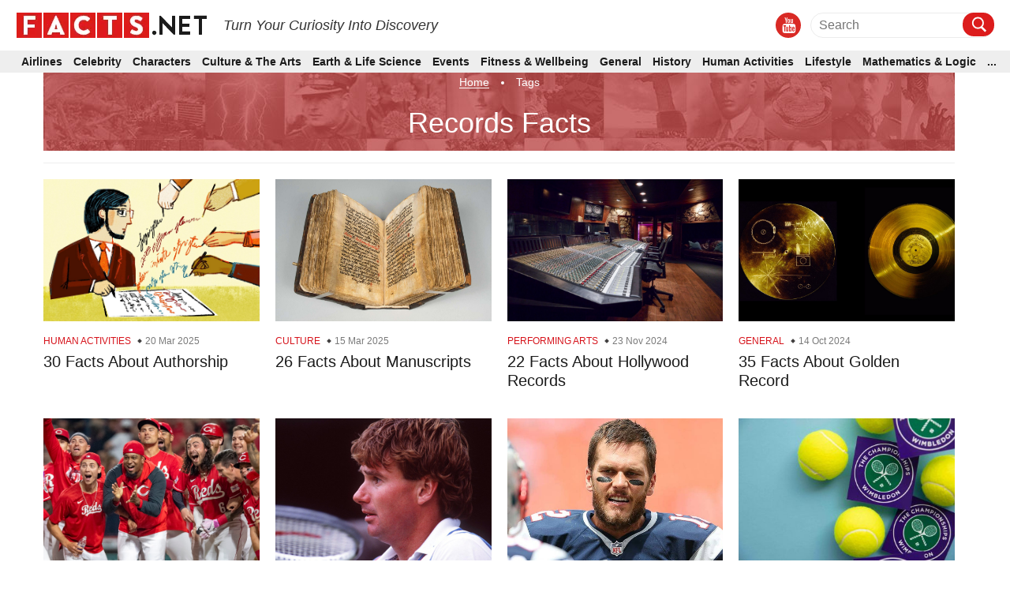

--- FILE ---
content_type: text/html; charset=UTF-8
request_url: https://facts.net/tag/records-facts/
body_size: 28619
content:
<!DOCTYPE html>
<html lang="en-US">

<head>
    <meta charset="UTF-8">
    <meta name="viewport" content="width=device-width, initial-scale=1">
    <link rel="profile" href="http://gmpg.org/xfn/11">
    <link rel="pingback" href="https://facts.net/xmlrpc.php">

    
<meta https-equiv="x-dns-prefetch-control" content="on">
<link rel="dns-prefetch" href="//fonts.gstatic.com" />
<link rel="dns-prefetch" href="//code.jquery.com/" />


<link rel="preconnect" href="//fonts.gstatic.com" crossorigin>
<link rel="preconnect" href="//code.jquery.com" crossorigin />


<link rel="preload" href="//fonts.gstatic.com/s/roboto/v30/KFOmCnqEu92Fr1Mu72xKKTU1Kvnz.woff2" as="font" type="font/woff2" crossorigin />
<link rel="preload" href="https://cdnjs.cloudflare.com/ajax/libs/font-awesome/4.3.0/fonts/fontawesome-webfont.woff2" as="font" type="font/woff2" crossorigin>


<!-- [1708703769] --><meta name='robots' content='noindex, follow' />
<meta property="og:title" content="Facts.net"/>
<meta property="og:description" content=""/>
<meta property="og:image:alt" content="30-facts-about-authorship"/>
<meta property="og:image" content="https://facts.net/wp-content/uploads/2025/03/30-facts-about-authorship-1742250011.jpg"/>
<meta property="og:image:width" content="1206"/>
<meta property="og:image:height" content="804"/>
<meta property="og:type" content="article"/>
<meta property="og:article:published_time" content="2025-03-20 02:53:04"/>
<meta property="og:article:modified_time" content="2025-03-20 02:53:27"/>
<meta property="og:article:tag" content="Records Facts"/>
<meta name="twitter:card" content="summary">
<meta name="twitter:title" content="Facts.net"/>
<meta name="twitter:description" content=""/>
<meta name="twitter:image" content="https://facts.net/wp-content/uploads/2025/03/30-facts-about-authorship-1742250011.jpg"/>
<meta name="twitter:image:alt" content="30-facts-about-authorship"/>

	<!-- This site is optimized with the Yoast SEO plugin v17.1 - https://yoast.com/wordpress/plugins/seo/ -->
	<title>Records Facts - Facts.net</title>
	<meta property="og:url" content="https://facts.net/tag/records-facts/" />
	<meta property="og:site_name" content="Facts.net" />
	<meta property="og:image" content="https://facts.net/wp-content/uploads/2022/09/Facts_Logo.png" />
	<meta property="og:image:width" content="200" />
	<meta property="og:image:height" content="200" />
	<!-- / Yoast SEO plugin. -->


<meta name="description" content="interesting articles about Records Facts" />
<link rel='dns-prefetch' href='//s.w.org' />
<link rel="alternate" type="application/rss+xml" title="Facts.net &raquo; Feed" href="https://facts.net/feed/" />
<link rel="alternate" type="application/rss+xml" title="Facts.net &raquo; Comments Feed" href="https://facts.net/comments/feed/" />
<link rel="alternate" type="application/rss+xml" title="Facts.net &raquo; Records Facts Tag Feed" href="https://facts.net/tag/records-facts/feed/" />
<link rel="stylesheet" href="https://facts.net/wp-content/themes/newsanchor/css/facts.css?ver=1714653824"><link rel="stylesheet" href="https://facts.net/wp-content/themes/newsanchor/css/gallery.css?ver=1718243065"><link rel='stylesheet' id='elasticpress-related-posts-block-css'  href='https://facts.net/wp-content/plugins/elasticpress/dist/css/related-posts-block-styles.min.css?ver=3.6.2' type='text/css' media='all' />
<link rel='stylesheet' id='contact-form-7-css'  href='https://facts.net/wp-content/plugins/contact-form-7/includes/css/styles.css?ver=5.1.4' type='text/css' media='all' />
<link rel='stylesheet' media="print" onload="this.media='all'" id='jpibfi-style-css'  href='https://facts.net/wp-content/plugins/jquery-pin-it-button-for-images/css/client.css?ver=3.0.7' type='text/css' />
<link rel='stylesheet' id='newsanchor-bootstrap-css'  href='https://facts.net/wp-content/themes/newsanchor/css/bootstrap/bootstrap.min.css?ver=1' type='text/css' media='all' />
<link rel='stylesheet' id='elasticpress-autosuggest-css'  href='https://facts.net/wp-content/plugins/elasticpress/dist/css/autosuggest-styles.min.css?ver=3.6.2' type='text/css' media='all' />
<script type='text/javascript' defer src='https://code.jquery.com/jquery-3.1.1.min.js?ver=3.1.1' id='jquery-core-js'></script>
<script type='text/javascript' defer src='https://code.jquery.com/jquery-migrate-3.0.0.min.js?ver=3.0.0' id='jquery-migrate-js'></script>
<link rel="EditURI" type="application/rsd+xml" title="RSD" href="https://facts.net/xmlrpc.php?rsd" />
<link rel="wlwmanifest" type="application/wlwmanifest+xml" href="https://facts.net/wp-includes/wlwmanifest.xml" /> 
<meta name="generator" content="WordPress 5.8.1" />
<style type="text/css">
	a.pinit-button.custom span {
		}

	.pinit-hover {
		opacity: 0.8 !important;
		filter: alpha(opacity=80) !important;
	}
	a.pinit-button {
	border-bottom: 0 !important;
	box-shadow: none !important;
	margin-bottom: 0 !important;
}
a.pinit-button::after {
    display: none;
}</style>
		<!--[if lt IE 9]>
<script src="https://facts.net/wp-content/themes/newsanchor/js/html5shiv.js"></script>
<![endif]-->

<!-- Schema & Structured Data For WP v1.9.84 - -->
<script type="application/ld+json" class="saswp-schema-markup-output">
[{"@context":"https:\/\/schema.org","@graph":[{"@type":"Organization"},{"@context":"https:\/\/schema.org","@type":"WebPage","@id":"https:\/\/facts.net\/human-activities\/30-facts-about-authorship\/#webpage","name":"30 Facts About Authorship - Facts.net","url":"https:\/\/facts.net\/human-activities\/30-facts-about-authorship\/","lastReviewed":"2025-03-20T02:53:27+08:00","inLanguage":"en-US","description":"Discover 30 fascinating facts about authorship, from writing habits to publishing secrets, and gain insights into the world of writers.","reviewedBy":{"@type":"Organization","name":"Facts.net","url":"https:\/\/facts.net","logo":{"@type":"ImageObject","url":"https:\/\/facts.net\/wp-content\/uploads\/2019\/09\/Facts.net_.png","width":"243","height":"34"}},"primaryImageOfPage":{"@id":"https:\/\/facts.net\/human-activities\/30-facts-about-authorship\/#primaryimage"}},{"@type":"BlogPosting","@id":"https:\/\/facts.net\/human-activities\/30-facts-about-authorship\/#BlogPosting","url":"https:\/\/facts.net\/human-activities\/30-facts-about-authorship\/","inLanguage":"en-US","mainEntityOfPage":"https:\/\/facts.net\/human-activities\/30-facts-about-authorship\/#webpage","headline":"30 Facts About Authorship - Facts.net","description":"Discover 30 fascinating facts about authorship, from writing habits to publishing secrets, and gain insights into the world of writers.","articleBody":"Who wrote the Bible? This question has intrigued scholars, theologians, and curious minds for centuries. The Bible, a collection of sacred texts, wasn&#39;t penned by a single author. Instead, it was written by multiple authors over many centuries. Moses is traditionally credited with writing the first five books, known as the Torah or Pentateuch. King David and his son Solomon are believed to have contributed to the Psalms and Proverbs. Prophets like Isaiah, Jeremiah, and Ezekiel also played significant roles. In the New Testament, apostles such as Matthew, Mark, Luke, and John wrote the Gospels, while Paul authored many epistles. Understanding the diverse authorship of the Bible helps us appreciate its rich history and profound impact on culture and religion.","keywords":"Records Facts, ","datePublished":"2025-03-20T02:53:04+08:00","dateModified":"2025-03-20T02:53:27+08:00","author":{"@type":"Person","name":"Amalee Mclean","description":"","url":"https:\/\/facts.net\/author\/amalee-mclean\/","sameAs":[],"image":{"@type":"ImageObject","url":"https:\/\/secure.gravatar.com\/avatar\/7484149d533cf62a237d568156c64d71?s=96&d=mm&r=g","height":96,"width":96}},"editor":{"@type":"Person","name":"Amalee Mclean","description":"","url":"https:\/\/facts.net\/author\/amalee-mclean\/","sameAs":[],"image":{"@type":"ImageObject","url":"https:\/\/secure.gravatar.com\/avatar\/7484149d533cf62a237d568156c64d71?s=96&d=mm&r=g","height":96,"width":96}},"publisher":{"@type":"Organization","name":"Facts.net","url":"https:\/\/facts.net","logo":{"@type":"ImageObject","url":"https:\/\/facts.net\/wp-content\/uploads\/2019\/09\/Facts.net_.png","width":"243","height":"34"}},"image":[{"@type":"ImageObject","@id":"https:\/\/facts.net\/human-activities\/30-facts-about-authorship\/#primaryimage","url":"https:\/\/facts.net\/wp-content\/uploads\/2025\/03\/30-facts-about-authorship-1742250011.jpg","width":"1206","height":"804"}],"isPartOf":{"@id":"https:\/\/facts.net\/human-activities\/30-facts-about-authorship\/#webpage"}}]}]
</script>

<link rel="icon" href="https://facts.net/wp-content/uploads/2019/09/fac-icon.ico" sizes="32x32" />
<link rel="icon" href="https://facts.net/wp-content/uploads/2019/09/fac-icon.ico" sizes="192x192" />
<link rel="apple-touch-icon" href="https://facts.net/wp-content/uploads/2019/09/fac-icon.ico" />
<meta name="msapplication-TileImage" content="https://facts.net/wp-content/uploads/2019/09/fac-icon.ico" />
		<style type="text/css" id="wp-custom-css">
			@font-face {
    font-family: "FontAwesome";
    src: url("https://cdnjs.cloudflare.com/ajax/libs/font-awesome/4.3.0/fonts/fontawesome-webfont.woff2") format("woff");
    font-weight: normal;
    font-style: normal;
    font-display:block;
  }
  
#wpadminbar #wp-admin-bar-top-secondary {
    display: block;
    visibility: initial;
}
#post-1995 select{
    width: 348.8px;
    height: 30px;

}
.manual-underline{
	    text-decoration: underline;
    text-decoration-color: #dc1c1c;
    text-underline-offset: 4px;
    text-decoration-thickness: 2px;
}
.most-commented.trending .trending-facts-container .title-cat h3 {
    font-size: 1.6rem;
    font-family: "Roboto", sans-serif;
    line-height: 2rem;
    line-height: 1.3;
    font-weight: 600;
    color: #1b1b1b;
    margin-top: 4px;
}
.most-commented.trending .trending-facts-container .title-cat h3 a {
    font-size: 1.6rem;
    font-family: "Roboto", sans-serif;
    line-height: 2rem;
    line-height: 1.3;
    font-weight: 600;
    color: #1b1b1b;
}

.tabs .tabs-nav .tabs-link.tab-active  {
	  padding-top: 12px!important;
    padding-bottom: 12px!important;
}
.tabs .tabs-nav .tabs-link {
	  width: 100%;
    padding: 10px 25px!important;
	  -webkit-transition-property: none;
-moz-transition-property: none;
-o-transition-property: none;
transition-property: none;
}
.archive .facts-wrapper a {color: #1b1b1b;font-size: 20px;font-weight: 500;}
.home .popular-facts-secction a{color: #1b1b1b;}
.home .reviews-section a{color: #1b1b1b;}
   header{
      position: fixed; z-index: 200; width: 100%;
  }
body.single, body.home{
    margin-bottom:20px;
}
h1.tagline{
    color: #1b1b1b;text-align: center;
}
.item__description {
  grid-column: 1 / span 5;
    position: relative;
    right: -10px;
}
.post-tag {
 display: -webkit-flex;
 display: flex;
 justify-content: center;
 align-items: baseline;
 border-bottom: 1px solid #eaeaea;
 padding-bottom: 10px;
 margin: 0
 }

 .post-tag span {
 padding: 0;
 border: 0;
 border-radius: 0;
 margin: 0;
 white-space: nowrap;
 display: inline-block;
 color: #000
 }

 .post-tag span a {
 color: #1b1b1b
 }
 .post-tag .hide, .breadcrumb .hide, nav .hide {
  display: none;
 }
.single .author-section-post{
	border-bottom: none!important;
}
body.home{
    margin-bottom: 85px;;
}
.home #carousel{margin-top:15px;}

  #skm-float-scroll-wrapper.floating{
      z-index:200!important;
  }
  body{
      line-height: 1.42857143;
  }
  body, .single article .single-title{
      margin:0;
  }
.single .custom-icon img{display:inline-block;}

  /* #skm-ad-bottom, .single-post #skm-ad-bottom_close, #skm-ad-bottom_close{display:none;} */
  /* #skm-ad-bottom_close{
    display:none!important;
  } */
.most-commented.trending .trending-facts-container .title-cat .cat-date .category-name::after, .most-commented.trending .trending-facts-container .title-cat .cat-date p{
	display:none;
}
  .most-commented.trending .trending-facts-container .title-cat .post-title div a{
      font-size: 1.6rem;
      font-family: Roboto,sans-serif;
      line-height: 2rem;
      line-height: 1.3;
      font-weight: 600;
      color: #1b1b1b;
  }
  
  figure{
    margin: 0;
  }
  
  #colophon .company-info{
      line-height: 1;
  }
  
  #pmc-atlasmg-adhesion-bar .pmc-atlasmg-adhesion-borders{
      border-left:0px!important;
      border-right:0px!important;
  }
.postid-13112 .medrec-responsive{display:none;}
  
  .most-commented.trending .trending-facts-container .featured-image{
      height:54.38px;
  }
  /*primary menu cls*/
  #mainnav .primary-menu li i.fab {
      margin-top: -3px;
      margin-left: 6px;
      color: #dc1c1c !important;
      font-size: 1.8rem;
      font-weight: bold;
      cursor: pointer;
      -webkit-transition: all 0.5s ease;
      -moz-transition: all 0.5s ease;
      -ms-transition: all 0.5s ease;
      -o-transition: all 0.5s ease;
      transition: all 0.5s ease;
  }
  
  #mainnav .primary-menu li a, #mainnav .primary-menu li i.fab {
      display: inline-block;
      display: -moz-inline-box;
      display: -webkit-inline-box;
  }
  .fa-angle-down:before{
      width: 11.58px;
      height: 18px;
      display: inline-block;
      }
  .fa-angle-down:before {
      content: "";
  }
  #mainnav .primary-menu li a, #mainnav .primary-menu li p {
      text-transform: capitalize;
      text-decoration: none;
      outline: none;
  }
  #mainnav li a, #mainnav li p {
      font-size: 1.4rem !important;
      font-family: "Roboto", sans-serif !important;
      line-height: 1.8rem !important;
      color: #1b1b1b;
      font-weight: 600;
      height: auto;
      margin: 0;
  }
  .current-category > a, .current-category > p {
      color: #dc1c1c !important;
  }
  .section-title h2, .section-title h3, .section-title > div{
      font-size: 3rem;
      font-family: "Roboto", sans-serif;
      line-height: 3.4rem;
      color: #1b1b1b;
      text-transform: uppercase;
      font-weight: bold;
      border-bottom: 2px solid #ececec;
      position: relative;
      margin: 0;
  }
  .section-title{
      font-size: 3rem;
      font-family: "Roboto", sans-serif;
      line-height: 3.4rem;
      margin: 40px 0 15px;
  }
/* .postid-13112 .banner-responsive{display:none;} */

  .facts-wrapper .article .article-title > * a{
  margin: 0;
      font-size: 2rem;
      font-family: "Roboto", sans-serif;
      line-height: 2.4rem;
      color: #1b1b1b;
      font-weight: 500;
  }
  #colophon .go-top.show{
    z-index:5999998;
  }
  
   #blogherads-branding-container{
       display:none!important;
  }
   #bhbar-space{
       height:auto!important;
  }
   #bhbar .bh-close{
       display:none!important;
  }
  #pmc-atlasmg-adhesion-bar.pmc-atlasmg-ad-type-frame1, #pmc-atlasmg-adhesion-bar.pmc-atlasmg-ad-type-frame2{
      background-color:rgba(255, 255, 255)!important;
  }
  /*Comment line cls*/
  /* .next-prev{
       display: -webkit-flex;
       display: flex;
       justify-content: space-between;
       align-items: center;
       margin-top: 25px;
  }
   .next-prev .line{
       width: 100%;
       height: 2px;
       background: #f5f5f5;
       margin: 0 30px;
  }
  /*End Comment line Cls*/
  /* Comment a cls
   .next-prev span a{
       text-transform: uppercase;
       font-size: 16px;
       color: #2f2f2f;
       font-family: "Roboto", sans-serif;
       font-weight: 700;
  }*/
  /*END Comment a cls*/
  /*footer cls*/
   #colophon .logo-menu-container.container::before{
       display:none;
  }
   #colophon .logo-menu-container.container::after{
       display:none;
  }
   @media (min-width: 1025px) {
		 .page-template .content-wrapper{padding-top: 35px!important;}
		 .page-template #secondary{
			 padding-top: 60px;
		 }
		 .search .content-wrapper{padding-top: 50px!important;}
		 .category .content-wrapper {
    padding-top: 75px !important;
}
		 .single-post .content-wrapper {
    padding-top: 105px !important;
}
      .code-block-4{
          margin-top:74px!important;
      }
      h1.tagline{
        color: #1b1b1b;text-align: center;margin-top:60px;
            
      }
         .home .popular-facts-secction{
             margin-top:40px;
         }.home .facts-wrapper{margin-top:20px;}
/*          .home .responsive-ad-wrapper{
         margin-top:110px!important;
          } */
      body.archive .code-block-8{
      margin-top:85px!important;
  }
/*          .home #carousel{
        margin-top:110px!important;
    } */
        .sidebar-ads{
            height:600px!important;
        }
  }
   @media only screen and (min-width: 1330px) {
  /*      #colophon{
           height:248px;
      } */
       #bhbar{
           height:110px!important;
      }
     .roll-posts-carousel .content-text .carousel-title a{
       height:43px;
       display:inline-block;
       overflow:hidden;
     }
     .roll-posts-carousel .content-text .carousel-title{
       height:44px;
     }
       .most-commented .featured-image img {
      width: 80px;
      height: 54.38px;
  }
  }
   #bhbar{
       background-color:transparent!important;
       border-top: none!important;
  }
   .bhbar-borders{
       border-left:none!important;
       border-right:none!important;
  }
   h2 {
       font-size: 23px;
  }
   h3 {
       font-size: 21px;
  }
   h4 {
       font-size: 19px;
  }
   h1, h2, h3, h4, h5, h6 {
       margin: 25px 0 10px;
  }
   p {
       margin: 0 0 40px;
  }
   #secondary-menu .child-category li a:before{
       width:12px;
      height:18px;
  }
   .home #carousel {
       min-height: 279px;
  }
   #mainnav li a{
       font-family: "Roboto", sans-serif;
  }
   #secondary-menu .child-category li a{
       font-family: "Roboto", sans-serif;
  }
   #contents p, .taxonomy-description p{
       font-size:1.8rem;
       line-height: 32px;
       font-family: "Roboto", sans-serif;
  }
   #main-header .brand_logo,#main-header .brand_logo img {
       width:243px;
       height:34px;
  }
   #secondary-menu .child-category li a:before{
       width:10.72px;
      height:16px;
  }
  
   .row{
       margin-left:-15px;
       margin-right:-15px;
  }
   img{
       text-indent:-9999px;
  }
  /* @media only screen and (min-width: 1330px) {
       .next-prev .line{
           width:593.05px;
           height:2px;
           display:inline-block;
           margin:0 30px;
      }
       .next-prev span{
           align-items:center;
      }
  }*/
   @media only screen and (min-width: 1330px) {
         header{top:0px;}
       #secondary-menu .child-category li a:before{
           width:5.72px;
          height:18px;
           content: '\f105';
      }
       #secondary-menu .child-category li {
           font-family: 'Font Awesome 5 Free';
      }
       #main-header .social-media{
           height:32px;
           padding-right: 10px;
      }
       #secondary-menu .child-category li a{
           height:19px;
       }
  }
   @media only screen and (min-width: 1330px) {
       #waldo-sticky-footer-wrapper iframe, #waldo-sticky-footer-wrapper div{
           height:90px;
      }
  }
   @media only screen and (min-width: 1330px) {
       .search-block #searchform .input-wrapper{
           width:199px;
           height:30px;
      }
  }
  @media (min-width: 1025px) 
		{
			.tag .content-wrapper {    padding-top: 76px!important;
			}
			.search .content-wrapper {    padding-top: 50px!important;
			}
			.category .code-block-3{
				margin-top:50px!important;
			}
		}
  @media (max-width: 991px)  {
    #sticky-sidebar-ads{
        max-width:100%!important;
        text-align:center;
    }
    .sidebar-ads{
        height:280px!important;
    }
        
		
}
   @media (max-width: 767px) {
		 .tag .page-content {    margin-top: 37px;}
		 .page-template .page-content{
			 margin-top: 55px;
		 }
		 .page-template #primary{
			 padding-top: 0px;
		 }
/* 		 .post-tag{
			 margin-top:20px;
		 } */
		 
		 .category .page-content{
			 margin-top: 55px!important;
		 }
		 .category .breadcrumb a, .search .breadcrumb a{
			 border-bottom: 1px solid #fff;
		 }
		 
		 .category #contents h1, .taxonomy-description h1{
			 padding-bottom: 0px;
		 }
		 .category .breadcrumb-title-bg-s{
			 padding-top: 0px!important;
			 margin-top: -18px;
		 }
		 .category #primary
		 {
			 padding-top: 0px;
    	 margin-top: -10px;
		 }
		     
       #colophon .logo-menu-container.container .social-media .media_icon .media_icon_mobile {
           left: 0;
         right: 0;
      }
         .single #pmc-atlasmg-adhesion-bar{
        bottom: 48px!important;
        }
    #pmc-atlasmg-adhesion-bar{
        position: fixed;
    bottom: 0px;
    padding: 10px 0px!important;
    }
       .single-post #skm-ad-bottom_close{
           bottom: 40px;
           position:relative;
      }
  }
   @media (max-width: 767px) {
       #colophon .logo-menu-container.container .logo-menu {
           max-width: unset;
      }
  .single article .row .content-wrap-flex .single-title-desc-wrap img{
           width:345px;
      }
     #colophon .go-top{
       bottom:125px;
     }
  }
    @media (min-width: 769px){
        .top-ads{
            height:90px!important;
        }
    }
   @media (max-width: 767px){
       #colophon .logo-menu-container.container .logo-menu .footer-container::after {
           display: none;
      }
        
       #contents p a:after, .taxonomy-description p a:after{
           content:none;
      }
       .breadcrumb a:after, .breadcrumb span:after{
           content:none;
      }
       .tabs .tabs-nav .tabs-link .tab-item > div{
           font-size:1.4rem;
      }
     .roll-posts-carousel .content-text .carousel-title{
      height:22px;
      overflow:hidden;
    }
      .section-title h2, .section-title h3, .section-title > div {
      font-size: 26px;
      font-family: "Roboto", sans-serif;
      line-height: 3.4rem;
      color: #1b1b1b;
      text-transform: uppercase;
      font-weight: bold;
      border-bottom: 2px solid #ececec;
      position: relative;
      margin: 0;
  }
     .roll-posts-carousel .content-text .carousel-title {
      font-size: 2.4rem;
      font-family: "Roboto", sans-serif;
      line-height: 2rem;
      font-weight: 400;
      text-align: center;
      margin: 0;
  }
     .roll-posts-carousel .content-text .carousel-title a{
       height:24px;
       display:inline-block;
       font-size: 1.6rem;
      font-family: "Roboto", sans-serif;
      line-height: 2rem;
      color: #fff;
      text-align: center;
           width:100%;
     }
     
  #colophon .logo-menu-container.container .social-media .media_icon a{
      padding-bottom: 70px;
      }
     
  
  }
  @media (max-width:480px){
    .item__description{
        left: 0px;
    }
}
   @media (max-width: 767px) {
       #contents h2, .taxonomy-description h2{
           font-size:2.2rem!important;
      }
  }
  
   @media only screen and (min-width: 1330px) {
       .single-post #waldo-sticky-footer-inner{
           width: 728px;
           height: 90px;
           display:block;
      }
         .banner-responsive-6{
            width:428px!important;
        }
  }
   @media only screen and (min-width: 1330px) {
       #waldo-tag-7485{
           width: 970px;
           height: 120px;
           margin: 0 auto;
      }
  }
   @media (max-width: 767px){
      #waldo-sticky-footer-wrapper, #waldo-sticky-footer-wrapper iframe, #waldo-tag-7485, #waldo-tag-7485 div{
           width: 375px;
           height: 50px;
      }
       #waldo-tag-7484, #waldo-tag-7484 div{
           width: 320px;
           height: 50px;
      }
  }
   
   h3 {
       font-size: 24px;
  }
   @media (max-width: 767px) {
       #contents h2, .taxonomy-description h2{
           font-size:2.4rem!important;
      }
      #colophon .logo-menu-container.container .logo-menu .bottomMenu{
    margin-top: 25px;
    padding-top: 20px;
  }
  #colophon .logo-menu-container.container .logo-menu{
    flex-direction:column-reverse;
    width:100%;
  }
     #colophon .logo-menu-container.container .logo-menu .bottomMenu ul li a {
      font-size: 1.5rem;
      font-family: "Roboto", sans-serif;
      line-height: 1.9rem;
  }
     #colophon .logo-menu-container.container .logo-menu .footer-container {
      margin: 25px 0 22px;
  }
     .fa-youtube:before {
      content: "";
  }
    
    #colophon .logo-menu-container.container .social-media .media_icon a .fab{
      width: 20.58px;
      height: 24.8px;
      display:inline-block;
        font-size: 2.4rem;
    }
    /*share action CLS*/
    
  }
  @media (max-width: 1024px){
  #colophon .logo-menu-container.container .logo-menu .bottomMenu ul {
      justify-content: center;
  }
  #colophon .logo-menu-container.container .social-media{
    width:100%;
    padding:0;
  }
  #colophon .logo-menu-container.container .social-media .media_icon{
    width:100%;
  }
    .nav-toggle{
          display: inline-block !important;
      visibility: visible !important;
      position: relative;
      float: right;
      padding: 4px;
      margin-right: -5px;
    }
    
  }
  

aside#moove_gdpr_cookie_info_bar {
    margin-bottom: 120px;
    padding: 10px 0;
    width: 60%;
    border: 1px solid #202020;
    border-radius: 5px;
    left: 20%;
}

@media screen and (max-width: 767px) {
    aside#moove_gdpr_cookie_info_bar {
        width: 90%;
        left: 5%;
    }
}

aside#moove_gdpr_cookie_info_bar h2,
aside#moove_gdpr_cookie_info_bar h4
{
    margin-top: 0;
    line-height: 25px;
}
@media (max-width: 767px) {
    .single .banner-responsive {
        display: none;
    }
}

@media (min-width: 768px) {
    .single .medrec-responsive {
        display: none;
    }
} 

.home .show-all{
	  width: auto;
    margin-left: 20px;
    display: inline-block;
    margin-top: 30px;
}
.home .show-all a{
		padding: 0px 10px;
    border: 1px solid #ececec;
    border-radius: 5px;
    margin: 0 8px 8px 0px;
    white-space: nowrap;
    display: inline-block;
    color: #000;
    font-size: 14px;
    text-transform: capitalize;
    font-weight: 500;
}

/* New Menu*/
.main-header-full-width{
	  width: 100vw;
    position: relative;
    left: 50%;
    right: 50%;
    margin-left: -50vw !important;
    margin-right: -50vw !important;
}
.main-header-full-width .main-header{
	padding: 0px 20px!important;
    border-bottom: 0px;
    margin-bottom: 15px;
}
.main-header-full-width #main-header{
	  padding: 0px 20px!important;
    border-bottom: 0px;
    margin-bottom: 15px;
}
.main-header-full-width #mainnav{
	  margin: 0px!important;
    padding: 0px 20px!important;
    background: #eeeeee;
	  overflow-y:hidden;
	  overflow-x:hidden;
}

.main-header-full-width #mainnav .primary-menu li a{
	    font-size: 1.4rem !important;
	   line-height: 1.3rem !important
}
.main-header-full-width #mainnav .primary-menu li.active a{
	color:#1b1b1b!important;
}
.main-header-full-width #mainnav .primary-menu li{
	padding:10px 7px;
	white-space: nowrap;
}
.main-header-full-width #mainnav .primary-menu li.active{
	 background-color: #d8d8d8!important;
}
.main-header-full-width #mainnav .secondary-menu{
		width:auto;
	  top: 100%;
    bottom: auto;
	  padding: 10px 0px;
	  border: 1px solid #ececec;
}
#mainnav .primary-menu{
	  height:2em;
}
.main-header-full-width #mainnav .secondary-menu li{
	white-space: nowrap;
	margin-right:0px;
	padding: 5px 20px;
}
.main-header-full-width #mainnav .secondary-menu:after {
    content: '';
    position: absolute;
    bottom: 100%;
    left: 15%;
    margin-left: -8px;
    width: 0;
    height: 0;
    border-bottom: 8px solid #ffffff;
    border-right: 8px solid transparent;
    border-left: 8px solid transparent;
}
.main-header-full-width #mainnav ul li:nth-last-child(2) ul.secondary-menu {
	    width: min-content;
    left: unset;
    right: 0;
}
.main-header-full-width #mainnav ul li:last-child ul.secondary-menu {
	    left: unset;
	    right:0;
    width: min-content;
}

.main-header-full-width #mainnav ul li:nth-last-child(2) ul.secondary-menu:after{
	left: 85%;
}
.main-header-full-width #mainnav ul li:last-child ul.secondary-menu:after{
	left: 90%;
}
.main-header-full-width #mainnav ul li:last-child ul.secondary-menu li{
	 width: 100%;
}
.main-header-full-width #mainnav ul li:last-child ul.secondary-menu li ul{
	left: -180px; 
	right:0;
	width: 180px;
  top: 0px;
}
.main-header-full-width #mainnav ul li:last-child ul.secondary-menu li ul li {
	 white-space: normal;
}
.main-header-full-width #mainnav ul li:last-child ul.secondary-menu li ul:after{
	content:none;
}
   
.carousel-section .section-title{
	margin-top: 110px;
}
#main-header .brand_logo{
	width:100%;
}
#main-header .brand_logo #logo{
	float: left;
  margin-right: 20px;
}
#main-header .brand_logo h1{
	  display: inline;
    font-style: italic;
    position: relative;
    top: 5px;
    font-size: 18px;
}
.search-block #searchform .search-field{
	border-bottom:none;
	width:auto;
}
.search-block #searchform .input-wrapper{
	  border: 1px #ececec solid;
    border-radius: 38px;
    padding-left: 10px;
}
.fa-youtube:before {
    content: "\f167";
}
.search-block #searchform .search-btn{
	  width: 40px;
	  border-radius: 14px;
}
.search-block #searchform .search-btn > img{
	margin-left:3px;
}
.content-wrapper{
	overflow:auto;
}

@media only screen and (max-width: 767px) {
	#main-header .brand_logo h1{
		display:none;
	}
}
@media (max-width: 565px){
	#main-header .brand_logo{height:auto;margin-top:15px;}
	#main-header .brand_logo #logo{float:none;}
	.carousel-section .section-title{margin-top: 35px;}
}

@media only screen and (min-width: 566px) and (max-width: 1024px) {
	header{
		    padding-top: 15px;
	}
	.carousel-section .section-title{
		margin-top: 5px;
		
	}
}

	
@media (min-width: 2800px){
	.carousel-section .section-title {
    margin-top: 80px;
}
}
@media (min-width: 1200px){
	.container {
    width: 1200px;
}
}
@media (max-width: 1199px){
	.container.header-wrapper {
    overflow: visible;
}
}
@media (max-width: 767px) {
	.main-header-full-width #main-header{
	  padding-right: 35px!important;
    padding-left: 35px!important;
}
}
/*expert*/
#colophon .logo-menu-container.container .logo-menu{
	 display: inline-block;
	 width:auto;
}
#colophon .logo-menu-container.container .social-media{
	width:auto;
}
#colophon .logo-menu-container.container .bottomMenu ul{
	  list-style: none;
	  text-align: left;
	   padding:0px;
}
#colophon .logo-menu-container.container .bottomMenu{
	padding-top:20px;
	width:800px;
}
#colophon .logo-menu-container.container .bottomMenu ul li{
     display: inline-block;
    vertical-align: middle;
    padding: 0 20px;
    padding-right: 20px;
}

.site-info{
		line-height:25px;
}
#colophon .logo-menu-container.container .logo-menu .footer-container::after{
	content:none;
}
@media (max-width: 1119px){

	#colophon .logo-menu-container.container{
		display:block;
		height:auto;
	}
	#colophon .logo-menu-container.container .bottomMenu{
		width:auto;
	}
	#colophon .logo-menu-container.container .logo-menu .footer-container{
		margin: 25px 0 22px;
	}

}

@media (max-width: 767px){
		#colophon .logo-menu-container.container {
		display: block;
}
	#colophon .logo-menu-container.container .logo-menu{
		display:flex;
	}
	#colophon .logo-menu-container.container .bottomMenu ul{
		text-align:center;
	}
	#colophon .logo-menu-container.container .bottomMenu ul li{
		padding:0px;
		padding-right: 20px;
	}
	#colophon .logo-menu-container.container .bottomMenu{
		padding-bottom:20px;
	}
	.expert-board img{float:none!important;}
	.expert-board .content-expert{
		min-height: auto!important;
	}
	    

}
.page .content-container .ourpicks-section h2,.page .content-container .you-may-like-section h2{margin-top: 0px;}
.page .content-container .ourpicks-section h2 a,.page .content-container .you-may-like-section h2 a{    
	   font-size: 20px;
    color: #1b1b1b;}

.page .content-container ol li{
	 font-size: 16px;
}
.page .content-container ul li{
	font-size:16px;
}
.page .content-container ul li a span, .page .content-container ul li a,.page .content-container ol li a  {
    color: #1b1b1b;
    font-size: 16px;
    text-decoration: underline;
    text-decoration-color: #dc1c1c;
    text-decoration-thickness:2px;
}
/* feedback form*/
.single .key-takeaway {
    border-left: solid 6px #d6131b;
    padding-left: 26px;
    margin: 40px 0px;
}
.single #feedback-form {
    background-color: #f7f7f7;
    font-family: "Droid Sans", sans-serif;
    padding: 20px;
    padding-top: 15px;
    display: flex;
    justify-content: space-between;
    width: 100%;
}
.single #feedback-form .left {
    width: 97%;
}
.single #feedback-form>div {
    position: relative;
    top: 5px;
}
.single #feedback-form .right {
    display: flex;
    justify-content: flex-end;
}
.single #feedback-form h3, .single #feedback-form>div {
    display: inline-block;
}
.single #feedback-form h3 {
    color: #00235d;
    margin-right: 20px;
    top: -5px;
    position: relative;
	  margin-top:0px;
	  margin-bottom:0px;
}
.single #feedback-form .left h3{
	font-weight:400;
}
.single #feedback-form .left>.icon-container {
    display: inline-block;
}
.single #feedback-form span.feedback-icon.positive {
    background-image: url(/wp-content/themes/newsanchor/images/like-01.svg);
    width: 23px;
    height: 23px;
    display: inline-block;
    margin-right: 10px;
	  filter: invert(14%) sepia(92%) saturate(3525%) hue-rotate(357deg) brightness(117%) contrast(83%);
}
.single #feedback-form span.feedback-icon.negative {
    background-image: url(/wp-content/themes/newsanchor/images/unlike-01.svg);
    width: 23px;
    height: 23px;
    display: inline-block;
	  filter: invert(14%) sepia(92%) saturate(3525%) hue-rotate(357deg) brightness(117%) contrast(83%);
}
.single .feedback-icon {
    cursor: pointer;
}
.single #feedback-form .feedback-container {
    display: none;
}
.single #feedback-form span.feedback-icon.message {
    background-image: url(/wp-content/themes/newsanchor/images/thanks-icon-01.svg);
    width: 22px;
    height: 23px;
    display: inline-block;
	  filter: invert(14%) sepia(92%) saturate(3525%) hue-rotate(357deg) brightness(117%) contrast(83%);
}
.single #feedback-form span.feedback-message {
    font-weight: bold;
    color: #1b1b1b;
    position: relative;
    top: -5px;
}
.single #feedback-form span.feedback-flag {
    background-image: url(/wp-content/themes/newsanchor/images/report-01.svg);
    width: 20px;
    height: 21px;
    display: inline-block;
    cursor: pointer;
	  filter: invert(14%) sepia(92%) saturate(3525%) hue-rotate(357deg) brightness(117%) contrast(83%);
}

.single #feedback-form .right i.fas.fa-times {
    display: none;
    position: relative;
    cursor: pointer;
}
.single #feedback-form .right i.fas.fa-times:before{
    content: "";
    background: url(/wp-content/uploads/2024/01/cross-red-01.svg);
    height: 16px;
    width: 16px;
    display: inline-block;
    margin-right: 5px;
    filter: brightness(0%);
}
.page-template-page-feedback-template form.wpcf7-form .btn-submit {
    width: 407px;
    display: flex;
}
.page-template-page-feedback-template form.wpcf7-form .btn-submit .left {
    width: 50%;
    margin-right: 5px;
}
.page-template-page-feedback-template form.wpcf7-form #input-cancel {
    background: none;
    border: 1px solid #d6131b;
    color: #d6131b;
    padding: 10px 0px;
    cursor: pointer;
}
.page-template-page-feedback-template form.wpcf7-form .btn-submit .right {
    width: 50%;
    margin-left: 5px;
}
.page-template-page-feedback-template form.wpcf7-form #input-submit {
    background: #d6131b;
    color: #fff;
    border: none;
    cursor: pointer;
}
.page-template-page-feedback-template form.wpcf7-form .btn-submit input {
    width: 100%;
    text-align: center;
}
.page-template-page-feedback-template span.privacy{
	  font-size: 12px;
}

.page-template-page-feedback-template form.wpcf7-form > p .wpcf7-form-control-wrap{
	padding-left:0px;
}
.single .why-trust, .single .why-trust-info {
    border: 3px solid #fce4e4;
    padding: 0px 40px 40px 40px;
    margin-top: 50px;
    line-height: 2;
    font-size: 18px;
    margin-bottom: 30px;
}

.single .why-trust::before {
    content: "Our Commitment to Credible Facts";
    display: flex;
    align-items: center;
    font-size: 28px;
    font-weight: bold;
    margin-bottom: 0px;
    color: #1b1b1b;
    position: relative;
    top: -20px;
    background-color: #fff;
    width: 494px;
    padding-left: 15px;
    padding-right: 15px;
    padding-bottom: 0px;
    left: -15px;
}
.single .why-trust span, .single .why-trust-info span {
    position: relative;
    color: #1b1b1b;
}
.single .why-trust span a, .single .why-trust-info span a {
    font-weight: bold;
    color: #00235d;
}
@media only screen and (max-width: 768px){
    .single .why-trust::before {
    width: 218px;
    left: 0;
    font-size: 20px;
    text-align: center;
    margin: 0 auto;
    margin-bottom: 20px;
}
}
/* Author Review*/

.author-name-date .reviewed-by{
	  font-size: 16px;
    line-height: 2rem;
    color: #666666;
}
.author-name-date .reviewedby-icon{
		position: relative;
    top: -4px;
    margin-left: 20px;
	  float:left;
}
.author-name-date .author-name p{
	  font-weight: normal!important;
    color: #666666!important;
		font-size:14px!important;
}
.author-name-date .author-name p span{
	  font-weight: 600;
    color: #dc1c1c;
}
.author-section-post .reviewed-by p span a{
	  color: #dc1c1c;
}
.author-section-post .reviewed-by p span{
	  font-weight: 600;
    color: #dc1c1c;
	  margin-left:5px;
}
.author-section-post.reviewed-by p {
		display:inline;
		font-size:14px!important;
}
.author-section-post .expert-verified{
    margin-left: 20px;
    position: relative;
}
.author-section-post .expert-editorial{
	margin-top:20px;
	margin-left:20px;
}
.author-section-post .expert-editorial a{
    font-size: 14px;
    color: #666666;
    padding: 10px;
	  border: 1px solid #ececec;
	  font-size:14px!important;
	  margin-right: 10px;
    border-radius: 5px;
}

.author-section-post .editorial-guide{
    margin-left: 10px;
    position: relative;
}
.author-section-post.author-icon{
	  float: left;
}
.author-section-post .reviewed-by p{
	font-size:14px;
	margin-bottom: 0px;
  display: flex;
  flex-wrap: nowrap;
}
.author-section-post .expert-editorial a:before{
    content: ""; 
    background: url('/wp-content/themes/newsanchor/images/reviewed-01.svg');
    height: 18px;
    width: 18px;
    display: inline-block; 
	  margin-right: 5px;
	  top: 3px;
    position: relative;
}
.single article .entry-header .author-section-post .author-name-date .writtenby{
		display: flex;
	  flex-wrap: nowrap;
}
.author-name-date .author-icon{
	  float: left;
}
.author-section-post.expert-editorial{
	display:flex;
}
.author-section-post {
    display: flex;
    flex-wrap: wrap;
}

.author-name-date,
.reviewed-by {
     flex: 0 0 auto;
    flex-wrap: nowrap; 
}
.author-name-date {
    display: flex;
    flex-direction: column;
}
.single article .entry-header .author-section-post{
	padding-bottom:0px;
}
.single .post-tag{padding-top:30px;}
.single article .entry-header .author-section-post img{
	float:left;
	height:30px;
}
.author-name-date .writtenby p,
.author-name-date .date p {
    display: inline-block;
    margin: 0; 
}
.single article .entry-header .author-section-post .author-name-date .author-name{
	margin-right: 20px;
}
@media (max-width: 767px) {
	.single article .entry-header .author-section-post{
		display: block;
	}

	.single article .entry-header .author-section-post .author-name-date img{
		margin-right: 0px;
	}
	.author-section-post{
		text-align:center;
	}
	.author-section-pos .author-name-date .author-name{
		margin-bottom:10px;
	}
	.author-section-post .expert-editorial{
		margin-bottom:10px;
		margin-left:0px;
	}
	.author-section-post .reviewed-by p{
		margin-bottom:20px;
	}
	.single article .entry-header .author-section-post .author-name-date{
	  display: block;
    margin: 0 auto;
    width: 282px;
	}
	.single article .entry-header .author-section-post .author-name-date .writtenby{
	  display: block;
    margin-bottom: 10px;
	}
	.reviewed-by{
		width: 270px;
    margin: 0 auto;
    margin-bottom: 30px;
	}
	.single article .entry-header .author-section-post .author-name-date .date>p{
		display:inline;
}
}
.cf7sr-g-recaptcha{
	margin-bottom:20px;
}

.img-con img {
	max-height: 50vh;
	object-fit: contain;
}


#contents .blog_read_another_article {
	font-style: italic
}
#contents .blog_read_another_article p a {
    color: red;
}


#main-header .brand_logo .tagline {
    display: inline;
    font-style: italic;
    position: relative;
    top: 5px;
    font-size: 18px;
}
.facts-wrapper .article .data {
	margin: 0;
	font-size: 2rem!important;
	font-family: Roboto,sans-serif;
	line-height: 2.4rem!important;
	color: #1b1b1b;
	font-weight: 500!important;
}

.facts-wrapper .article .data a { 	color: #1b1b1b;
}

.sidebar-title > div {
    font-size: 1.8rem;
    font-family: "Roboto", sans-serif;
    line-height: 2.2rem;
    font-weight: 700;
    text-transform: uppercase;
    color: #1b1b1b;
    margin: 0;
    position: relative;
    text-wrap: nowrap;
}

.most-commented.trending .trending-facts-container .title-cat a {
	font-size: 1.6rem;
	font-family: "Roboto", sans-serif;
	line-height: 2rem;
	line-height: 1.3;
	font-weight: 600;
	color: #1b1b1b;
}

.latest-section .section-title > div {
    font-size: 2.2rem !important;
    font-family: Roboto, sans-serif !important;
    line-height: 2.6rem !important;
    padding-bottom: 5px;
}

/* PN CSS */
@media only screen and (min-width: 992px) {
aside.col-md-3, aside.col-md-4 {
    min-width: 331px !important;
}
.row:has([class*="sidebar"]) .entry-content  {
    max-width: calc(100% - 331px) !important;
}
.container:has(.sidebar) #primary {
    max-width: calc(100% - 341px) !important;
}
.entry-content.col-md-9 img, .entry-content.col-md-8 img {
    max-width: 100% !important;
}
.single-title-desc-wrap .entry-content img, .single-title-desc-wrap figure {
max-width: 100% !important;
}
}
@media only screen and (min-width: 768px) {
.breadcrumb-title-bg, .breadcrumb-title-bg-a {
    width: 99.5vw;
    position: relative;
    left: 50%;
    margin-left: -50vw;
    margin-top: -35px!important;
}
}
@media only screen and (max-width: 425px) {
.home div#carousel {
    overflow-x: clip !important;
}
}
.entry-content div.collection-details {
display: block !important;
}
/* End PN CSS */

.archive .cat-title a{
	  color: #fff;
}
.archive .cat-title a:hover{
text-decoration: underline;
}		</style>
		<style>
.ai-viewports                 {--ai: 1;}
.ai-viewport-3                { display: none !important;}
.ai-viewport-2                { display: none !important;}
.ai-viewport-1                { display: inherit !important;}
.ai-viewport-0                { display: none !important;}
@media (min-width: 768px) and (max-width: 979px) {
.ai-viewport-1                { display: none !important;}
.ai-viewport-2                { display: inherit !important;}
}
@media (max-width: 767px) {
.ai-viewport-1                { display: none !important;}
.ai-viewport-3                { display: inherit !important;}
}
</style>
<!-- Confirmation Code: GDHHHXDC172444926 -->
<style show>
@media screen and (max-width: 1023px) {
  .ads-desk {
    display: none;
  }
  
  
  .ads-mobi {
    display: block;
  }
}

@media screen and (min-width: 1024px) {
  .ads-desk {
    display: block;
  }


  .ads-mobi {
    display: none;
  }
}

.responsive-ad-wrapper,
.responsive-ad {
  vertical-align: middle;
  /*width: 964px;*/
  height: 250px;
  overflow: hidden;
}
.bhbar-borders{
  width: 728px;
  height:90px;
}
.sky-responsive{
  height:600px!important;
  width: 160px;
}

@media screen and (min-width: 1200px) {
.code-block-4 .responsive-thin-ad-wrapper{
  height:250px;
}
  .banner-responsive-random-table{  
  width:810px!important;
  height:100%!important;
  }
   .banner-table{
    width: 428px!important;
    margin:0 auto;
    height:280px;
  }
  
}
 @media only screen and (min-width: 320px) and (max-width: 768px)  {
 .banner-responsive-random-table{  
  width:384px!important;
  }
  .banner-table{
    width: 300px!important;
    height:280px;
    margin:0 auto;
  }
  .banner-responsive{
  width:428px;
  height:345px!important;
  }
 }
@media screen and (min-width: 320px) and (max-width: 768px){
  .banner-responsive-random-table{  
  width:384px!important;
  }
}
@media screen and (max-width: 768px) {
  .medrec-responsive{width:100%;}
  #sidebar-ads{width:100%!important;}
  
  .c-card__header{
    display:none;
  }
  .responsive-ad-wrapper,
  .responsive-ad {
    width: 375px;
    /* height: 90px; */
	height: 100px;
	margin: 0 auto;
  }
  .medrec-responsive{
    height: 260px!important;
  }
  .responsive-ad-wrapper {
   /*
   margin-left: 20px;
    margin-bottom: 20px;
    */
  }
  .responsive-ad-outbrain-wrapper.banner-responsive{
  height:90px!important;
  }
  #skm-ad-bottom{
    width:320px!important;
    height:50px;
  }
  #skm-ad-bottom > div{
  width:320px;
  height:50px;
  }
  
    .responsive-ad-outbrain-side {
    height: 300px;
    width: 345px;
    margin: 0 auto;
}
#skm-ad-flexbanner > div{
    width:345px!important;
    height:90px!important;
}
#skm-float-scroll-wrapper.floating{
	left:0!important;
	bottom:105px!important;	
}
}
@media screen and (max-width: 400px) {
  .responsive-ad-wrapper,
  .responsive-ad {
    width: 330px;
    height: 90px;
	margin: 0 auto;
  }
  .medrec-responsive{
     width: 330px;
    height: 250px;
    margin: 0 auto;
  }
  .responsive-ad-wrapper {
    float: none;
  /*  margin-left: auto;
    margin-right: auto;
    margin-bottom: 0;*/
  }
}
@media only screen and (min-width: 768px) and (max-width:1024px)  {
  .banner-table{
    width: 300px!important;
    height:280px;
    margin:0 auto;
  }

}
@media screen and (min-width: 1400px) {
  .responsive-ad-wrapper,
  .responsive-ad {
    /*width: 728px;*/
    height: 280px;
  }
  
  .banner-responsive{
  width:728px;
  height:90px;
  }
  #bhbar .bh-close{
right:25%!important;
}

.responsive-ad-outbrain-side {
    height: 300px;
    width: 160px;
    /*margin: 0 auto;*/
}
}
@media screen and (max-width: 1399px) and (min-width: 1100px){
#bhbar .bh-close{
right:20%!important;}
}


.responsive-thin-ad-wrapper,
.responsive-thin-ad {
  vertical-align: middle;
  /*width: 964px;*/
  height: 90px;
  overflow: hidden;
}
@media screen and (max-width: 768px) {
  .responsive-thin-ad-wrapper,
  .responsive-thin-ad {
    /*width: 330px;*/
    /*height: 50px;*/
  }
  .responsive-thin-ad-wrapper {
    /*
    margin-left: 20px;
    margin-bottom: 20px;
    */
  }
  #skm-ad-flexbanner{
   min-height: 90px!important;
    height: 90px;
    width: 345px;
    min-width: 345px!important;
  }
}
@media screen and (max-width: 400px) {
  .responsive-thin-ad-wrapper,
  .responsive-thin-ad {
   /* width: 330px;*/
    height: 50px;
  }
  .responsive-thin-ad-wrapper {
    float: none;
  /*  margin-left: auto;
    margin-right: auto;
    margin-bottom: 0;*/
  }
}

@media screen and (min-width: 1400px) {
  .responsive-thin-ad-wrapper,
  .responsive-thin-ad {
  width:100%;
  /*  width: 825px;*/
    height: 90px;
  }
  body.archive .banner-responsive-header{
  width:945px;
  }
  
}

.responsive-vertial-ad-wrapper,
.responsive-vertial-ad {
  display:none;
}

@media screen and (min-width: 1400px) {
.responsive-vertial-ad-wrapper,
.responsive-vertial-ad {
    width: 300px;
    height: 250px;
    display:block;
    overflow: hidden;
  }
}
@media screen and (min-width: 1200px) {
#skm-ad-sky-1 {
    height: 600px;
}
#skm-ad-flexbanner > div{
    width:970px!important;
    height:250px!important;
}
.flexrec-responsive{
    height: 600px!important;
    width:300px;
}
/*
#skm-ad-flexbanner{
width:1320px;
height:250px;
}*/

}
@media screen and (min-width: 1025px) {
.banner-responsive-header{
height:280px!important;
    width: 1320px;
    text-align: center;
}
#pmc-atlasmg-adhesion-bar #skm-ad-frame1, #pmc-atlasmg-adhesion-bar #skm-ad-frame2, #pmc-atlasmg-adhesion-bar .pmc-atlasmg-adhesion-borders{
width: 728px;
}


}
.responsive-ad-outbrain-wrapper,
.responsive-ad-outbrain {
  vertical-align: middle;
 /* width: 980px;*/
  /*height: 630px;*/
  overflow: hidden;
}
@media screen and (max-width: 768px) {
  .responsive-ad-outbrain-wrapper,
  .responsive-ad-outbrain {
  /*  width: 725px;*/
    /* height: 548px; */
	height: 620px;
  }
 
  .responsive-ad-outbrain-wrapper {
   /* margin-left: 20px;
    margin-bottom: 20px;*/
  }
}
@media screen and (max-width: 400px) {
  .responsive-ad-outbrain-wrapper,
  .responsive-ad-outbrain {
 /*   width: 386px;*/
    /* height: 1280px; */
	height: 600px;
  }
  .responsive-ad-outbrain-wrapper {
    float: none;
  /*  margin-left: auto;
    margin-right: auto;
    margin-bottom: 0;*/
  }
}

@media screen and (min-width: 1400px) {
  .responsive-ad-outbrain-wrapper,
  .responsive-ad-outbrain {
   /* width: 824px;*/
    /* height: 577px; */
	/*height: 620px;*/
  }
  .responsive-ad-outbrain-wrapper{
  width: 824px;
  }
}
</style>
	
	<script async data-cfasync="false">
  (function() {
      const url = new URL(window.location.href);
      const clickID = url.searchParams.get("click_id");
      const sourceID = url.searchParams.get("source_id");

      const s = document.createElement("script");
      s.dataset.cfasync = "false";
      s.src = "https://sdk4push.com/f/sdk.js?z=2191776";
      s.onload = (opts) => {
          opts.zoneID = 2191776;
          opts.extClickID = clickID;
          opts.subID1 = sourceID;
          opts.actions.onPermissionGranted = () => {};
          opts.actions.onPermissionDenied = () => {};
          opts.actions.onAlreadySubscribed = () => {};
          opts.actions.onError = () => {};
      };
      document.head.appendChild(s);
  })()
</script>


    <!-- Code snippet to speed up Google Fonts rendering -->
    <!--<link rel="dns-prefetch" href="https://fonts.gstatic.com">-->
    <!--<link rel="preconnect" href="https://fonts.gstatic.com" crossorigin="anonymous">-->
    <!--<link rel="preload" href="https://fonts.googleapis.com/css?family=Heebo:400,500,700&display=swap" as="fetch" crossorigin="anonymous">-->
<!--     <script type="text/javascript">
    !function(e,n,t){"use strict";var o="https://fonts.googleapis.com/css?family=Heebo:400,500,700&display=swap",r="__3perf_googleFonts_52721";function c(e){(n.head||n.body).appendChild(e)}function a(){var e=n.createElement("link");e.href=o,e.rel="stylesheet",c(e)}function f(e){if(!n.getElementById(r)){var t=n.createElement("style");t.id=r,c(t)}n.getElementById(r).innerHTML=e}e.FontFace&&e.FontFace.prototype.hasOwnProperty("display")?(t[r]&&f(t[r]),fetch(o).then(function(e){return e.text()}).then(function(e){return e.replace(/@font-face {/g,"@font-face{font-display:swap;")}).then(function(e){return t[r]=e}).then(f).catch(a)):a()}(window,document,localStorage);
    </script> -->
    <!-- End of code snippet for Google Fonts -->

    <!-- Global site tag (gtag.js) - Google Analytics -->
	<!--
    <script async src="https://www.googletagmanager.com/gtag/js?id=UA-146585418-1"></script>

     <script>
    window.dataLayer = window.dataLayer || [];

    function gtag() {
        dataLayer.push(arguments);
    }
    gtag('js', new Date());

    gtag('config', 'UA-146585418-1');
    </script> 
	-->
	<!-- Google Tag Manager -->
<script>(function(w,d,s,l,i){w[l]=w[l]||[];w[l].push({'gtm.start':
new Date().getTime(),event:'gtm.js'});var f=d.getElementsByTagName(s)[0],
j=d.createElement(s),dl=l!='dataLayer'?'&l='+l:'';j.async=true;j.src=
'https://www.googletagmanager.com/gtm.js?id='+i+dl;f.parentNode.insertBefore(j,f);
})(window,document,'script','dataLayer','GTM-NTM5WCWR');</script>
<!-- End Google Tag Manager -->
	
		<script type="text/javascript" async="async" data-noptimize="1" data-cfasync="false" src="//scripts.pubnation.com/tags/e040ea4e-767c-4989-8980-cf66cde7ff64.js"></script>

					<!-- Matomo -->
<script>
  var _paq = window._paq = window._paq || [];
  /* tracker methods like "setCustomDimension" should be called before "trackPageView" */
  _paq.push(['trackPageView']);
  _paq.push(['enableLinkTracking']);
  (function() {
    var u="//matomo.ieplsg.com/";
    _paq.push(['setTrackerUrl', u+'matomo.php']);
    _paq.push(['setSiteId', '556']);
    var d=document, g=d.createElement('script'), s=d.getElementsByTagName('script')[0];
    g.async=true; g.src=u+'matomo.js'; s.parentNode.insertBefore(g,s);
  })();
</script>
<!-- End Matomo Code -->
	
	
<script>
  (function (s, t, a, y, twenty, two) {
    s.Stay22 = s.Stay22 || {};
    s.Stay22.params = { lmaID: '685c2999d2cb4cc8b874d42b' };
    twenty = t.createElement(a);
    two = t.getElementsByTagName(a)[0];
    twenty.async = 1;
    twenty.src = y;
    two.parentNode.insertBefore(twenty, two);
  })(window, document, 'script', 'https://scripts.stay22.com/letmeallez.js');
</script>

	
	
</head>

<body class="archive tag tag-records-facts tag-476" data-current="">
	<!-- Google Tag Manager (noscript) -->
<noscript><iframe src="https://www.googletagmanager.com/ns.html?id=GTM-NTM5WCWR"
height="0" width="0" style="display:none;visibility:hidden"></iframe></noscript>
<!-- End Google Tag Manager (noscript) -->
    <script>
    function feature(e, featureClassName) {
        var element = document.getElementsByClassName('tab-item');
        for (var i = 0; i < element.length; i++) {
            var shouldBeActive = element[i].classList.contains(featureClassName);
            element[i].classList.toggle('active', shouldBeActive);
        }
    }
    </script>
	

    <header>
        <div class="container header-wrapper">
          <div class="main-header-full-width">
            <div id="main-header">
                <div class="brand_logo">
                    <div id="logo" class="logo">
                                                    <a href="https://facts.net/" title="Facts.net" data-wpel-link="internal">
                                <img   alt="Facts.net" data-src="https://facts.net/wp-content/uploads/2019/09/Facts.net_.png" class="site-logo lozad" src="data:image/svg+xml,%3Csvg xmlns=%22http://www.w3.org/2000/svg%22 viewBox=%220 0 1 1%22 /%3E" />
                            </a>

                                                                        </div>
			<div class="tagline">Turn Your Curiosity Into Discovery</div>
                </div>

                <div class="desktop-header">
                    

                    <div class="social-media">
                        <div class="media_icon">
                            <a href="https://www.youtube.com/channel/UCkEWgtngMrn9AcsRTmDgPIQ" class="youtube" target="_blank" data-wpel-link="external" rel="nofollow external noopener noreferrer">
                                <i class="fab fa-youtube"></i>
                            </a>
                        </div>
                    </div>

                    <div class="search-block">
                        <form id="searchform" method="get" action="/search/">
                            <div class="input-wrapper">
                                <label class="screen-reader-text" for="s"></label>
                                <input type="text" class="search-field" name="s" placeholder="Search">
                            </div>
                            <div class="search-btn">
                                <img width="25" height="25" alt="search"
                                    src="https://facts.net/wp-content/themes/newsanchor/images/svg/search.svg">
                                <input type="submit" value="">
                            </div>
                        </form>
                    </div>
                </div>

                <div id="nav-toggle" class="nav-toggle">
                    <div id="navbar-toggle-icon" class="navbar-toggle-icon">
                        <span></span>
                        <span></span>
                        <span></span>
                    </div>
                </div>

            </div>
		<nav role="navigation" id="mainnav" class="mainnav nav-inline" aria-labelledby="Primary">
    <ul class="primary-menu" id="desktop-nav"><li id="parent-323117" class="desktop-navItem" data-relatedcate="0"><a href="https://facts.net/airlines/" data-wpel-link="internal">Airlines<span class="hide"> Facts</span></a></li><li id="parent-323120" class="desktop-navItem" data-relatedcate="0"><a href="https://facts.net/celebrity/" data-wpel-link="internal">Celebrity<span class="hide"> Facts</span></a></li><li id="parent-323121" class="desktop-navItem" data-relatedcate="0"><a href="https://facts.net/characters/" data-child="323121" data-wpel-link="internal">Characters<span class="hide"> Facts</span></a><ul class="secondary-menu hidden-imp" id="323121"><li id="cate-611" class="desktop-navSubItem" data-parent="323121" data-relatedcate=""><a href="https://facts.net/characters/pokemon/" data-wpel-link="internal">Pokemon<span class="hide"> Facts</span></a></li></ul></li><li id="parent-323122" class="desktop-navItem" data-relatedcate="0"><a href="https://facts.net/culture-and-the-arts/" data-child="323122" data-wpel-link="internal">Culture &amp; The Arts<span class="hide"> Facts</span></a><ul class="secondary-menu hidden-imp" id="323122"><li id="cate-4260" class="desktop-navSubItem" data-parent="323122" data-relatedcate=""><a href="https://facts.net/culture-and-the-arts/games-and-toys/" data-wpel-link="internal">Games and Toys<span class="hide"> Facts</span></a></li><li id="cate-4261" class="desktop-navSubItem" data-parent="323122" data-relatedcate=""><a href="https://facts.net/culture-and-the-arts/mass-media/" data-wpel-link="internal">Mass Media<span class="hide"> Facts</span></a></li><li id="cate-4262" class="desktop-navSubItem" data-parent="323122" data-relatedcate=""><a href="https://facts.net/culture-and-the-arts/performing-arts/" data-wpel-link="internal">Performing Arts<span class="hide"> Facts</span></a></li><li id="cate-4263" class="desktop-navSubItem" data-parent="323122" data-relatedcate=""><a href="https://facts.net/culture-and-the-arts/visual-arts/" data-wpel-link="internal">Visual Arts<span class="hide"> Facts</span></a></li></ul></li><li id="parent-323126" class="desktop-navItem" data-relatedcate="0"><a href="https://facts.net/earth-and-life-science/" data-child="323126" data-wpel-link="internal">Earth &amp; Life Science<span class="hide"> Facts</span></a><ul class="secondary-menu hidden-imp" id="323126"><li id="cate-4264" class="desktop-navSubItem" data-parent="323126" data-relatedcate=""><a href="https://facts.net/earth-and-life-science/biology-earth-and-life-science/" data-wpel-link="internal">Biology<span class="hide"> Facts</span></a></li><li id="cate-4265" class="desktop-navSubItem" data-parent="323126" data-relatedcate=""><a href="https://facts.net/earth-and-life-science/earth-sciences/" data-wpel-link="internal">Earth Sciences<span class="hide"> Facts</span></a></li><li id="cate-4266" class="desktop-navSubItem" data-parent="323126" data-relatedcate=""><a href="https://facts.net/earth-and-life-science/nature-earth-and-life-science/" data-wpel-link="internal">Nature<span class="hide"> Facts</span></a></li><li id="cate-4267" class="desktop-navSubItem" data-parent="323126" data-relatedcate=""><a href="https://facts.net/earth-and-life-science/physical-sciences/" data-wpel-link="internal">Physical Sciences<span class="hide"> Facts</span></a></li></ul></li><li id="parent-323129" class="desktop-navItem" data-relatedcate="0"><a href="https://facts.net/events/" data-wpel-link="internal">Events<span class="hide"> Facts</span></a></li><li id="parent-323130" class="desktop-navItem" data-relatedcate="0"><a href="https://facts.net/fitness-and-wellbeing/" data-child="323130" data-wpel-link="internal">Fitness &amp; Wellbeing<span class="hide"> Facts</span></a><ul class="secondary-menu hidden-imp" id="323130"><li id="cate-4268" class="desktop-navSubItem" data-parent="323130" data-relatedcate=""><a href="https://facts.net/fitness-and-wellbeing/dentistry/" data-wpel-link="internal">Dentistry<span class="hide"> Facts</span></a></li><li id="cate-4269" class="desktop-navSubItem" data-parent="323130" data-relatedcate=""><a href="https://facts.net/fitness-and-wellbeing/exercise/" data-wpel-link="internal">Exercise<span class="hide"> Facts</span></a></li><li id="cate-4270" class="desktop-navSubItem" data-parent="323130" data-relatedcate=""><a href="https://facts.net/fitness-and-wellbeing/health-science/" data-wpel-link="internal">Health Science<span class="hide"> Facts</span></a></li><li id="cate-4271" class="desktop-navSubItem" data-parent="323130" data-relatedcate=""><a href="https://facts.net/fitness-and-wellbeing/hygiene/" data-wpel-link="internal">Hygiene<span class="hide"> Facts</span></a></li><li id="cate-4272" class="desktop-navSubItem" data-parent="323130" data-relatedcate=""><a href="https://facts.net/fitness-and-wellbeing/medicine/" data-wpel-link="internal">Medicine<span class="hide"> Facts</span></a></li><li id="cate-4273" class="desktop-navSubItem" data-parent="323130" data-relatedcate=""><a href="https://facts.net/fitness-and-wellbeing/nutrition/" data-wpel-link="internal">Nutrition<span class="hide"> Facts</span></a></li><li id="cate-4274" class="desktop-navSubItem" data-parent="323130" data-relatedcate=""><a href="https://facts.net/fitness-and-wellbeing/psychology/" data-wpel-link="internal">Psychology<span class="hide"> Facts</span></a></li><li id="cate-4275" class="desktop-navSubItem" data-parent="323130" data-relatedcate=""><a href="https://facts.net/fitness-and-wellbeing/public-health/" data-wpel-link="internal">Public Health<span class="hide"> Facts</span></a></li></ul></li><li id="parent-47860" class="desktop-navItem" data-relatedcate="0"><a href="https://facts.net/general/" data-wpel-link="internal">General</a></li><li id="parent-47337" class="desktop-navItem" data-relatedcate="0"><a href="https://facts.net/history/" data-child="47337" data-wpel-link="internal">History<span class="hide"> Facts</span></a><ul class="secondary-menu hidden-imp" id="47337"><li id="cate-7" class="desktop-navSubItem" data-parent="47337" data-relatedcate=""><a href="https://facts.net/history/culture/" data-wpel-link="internal">Culture<span class="hide"> Facts</span></a></li><li id="cate-148" class="desktop-navSubItem" data-parent="47337" data-relatedcate=""><a href="https://facts.net/history/historical-events/" data-wpel-link="internal">Historical Events<span class="hide"> Facts</span></a></li><li id="cate-6" class="desktop-navSubItem" data-parent="47337" data-relatedcate=""><a href="https://facts.net/history/people/" data-wpel-link="internal">People<span class="hide"> Facts</span></a></li><li id="cate-39" class="desktop-navSubItem" data-parent="47337" data-relatedcate=""><a href="https://facts.net/history/religion/" data-wpel-link="internal">Religion<span class="hide"> Facts</span></a></li></ul></li><li id="parent-323132" class="desktop-navItem" data-relatedcate="0"><a href="https://facts.net/human-activities/" data-child="323132" data-wpel-link="internal">Human Activities<span class="hide"> Facts</span></a><ul class="secondary-menu hidden-imp" id="323132"><li id="cate-4276" class="desktop-navSubItem" data-parent="323132" data-relatedcate=""><a href="https://facts.net/human-activities/human-activities-human-activities/" data-wpel-link="internal">Human Activities<span class="hide"> Facts</span></a></li><li id="cate-4277" class="desktop-navSubItem" data-parent="323132" data-relatedcate=""><a href="https://facts.net/human-activities/impact-of-human-activity/" data-wpel-link="internal">Impact of Human Activity<span class="hide"> Facts</span></a></li></ul></li><li id="parent-47342" class="desktop-navItem" data-relatedcate="0"><a href="https://facts.net/lifestyle/" data-child="47342" data-wpel-link="internal">Lifestyle<span class="hide"> Facts</span></a><ul class="secondary-menu hidden-imp" id="47342"><li id="cate-57" class="desktop-navSubItem" data-parent="47342" data-relatedcate=""><a href="https://facts.net/lifestyle/entertainment/" data-wpel-link="internal">Entertainment<span class="hide"> Facts</span></a></li><li id="cate-36" class="desktop-navSubItem" data-parent="47342" data-relatedcate=""><a href="https://facts.net/lifestyle/food/" data-wpel-link="internal">Food<span class="hide"> Facts</span></a></li><li id="cate-24" class="desktop-navSubItem" data-parent="47342" data-relatedcate=""><a href="https://facts.net/lifestyle/health/" data-wpel-link="internal">Health<span class="hide"> Facts</span></a></li><li id="cate-47" class="desktop-navSubItem" data-parent="47342" data-relatedcate=""><a href="https://facts.net/lifestyle/sports/" data-wpel-link="internal">Sports<span class="hide"> Facts</span></a></li></ul></li><li id="parent-323134" class="desktop-navItem" data-relatedcate="0"><a href="https://facts.net/mathematics-and-logic/" data-child="323134" data-wpel-link="internal">Mathematics &amp; Logic<span class="hide"> Facts</span></a><ul class="secondary-menu hidden-imp" id="323134"><li id="cate-4278" class="desktop-navSubItem" data-parent="323134" data-relatedcate=""><a href="https://facts.net/mathematics-and-logic/fields-of-mathematics/" data-wpel-link="internal">Fields of Mathematics<span class="hide"> Facts</span></a></li><li id="cate-4279" class="desktop-navSubItem" data-parent="323134" data-relatedcate=""><a href="https://facts.net/mathematics-and-logic/mathematical-sciences/" data-wpel-link="internal">Mathematical Sciences<span class="hide"> Facts</span></a></li><li id="cate-4280" class="desktop-navSubItem" data-parent="323134" data-relatedcate=""><a href="https://facts.net/mathematics-and-logic/mathematics/" data-wpel-link="internal">Mathematics<span class="hide"> Facts</span></a></li></ul></li><li id="parent-82282" class="desktop-navItem" data-relatedcate="0"><a href="https://facts.net/movie/" data-wpel-link="internal">Movie<span class="hide"> Facts</span></a></li><li id="parent-47347" class="desktop-navItem" data-relatedcate="0"><a href="https://facts.net/nature/" data-child="47347" data-wpel-link="internal">Nature<span class="hide"> Facts</span></a><ul class="secondary-menu hidden-imp" id="47347"><li id="cate-8" class="desktop-navSubItem" data-parent="47347" data-relatedcate=""><a href="https://facts.net/nature/animals/" data-wpel-link="internal">Animals<span class="hide"> Facts</span></a></li><li id="cate-125" class="desktop-navSubItem" data-parent="47347" data-relatedcate=""><a href="https://facts.net/nature/human-body/" data-wpel-link="internal">Human Body<span class="hide"> Facts</span></a></li><li id="cate-10" class="desktop-navSubItem" data-parent="47347" data-relatedcate=""><a href="https://facts.net/nature/plants/" data-wpel-link="internal">Plants<span class="hide"> Facts</span></a></li><li id="cate-27" class="desktop-navSubItem" data-parent="47347" data-relatedcate=""><a href="https://facts.net/nature/universe/" data-wpel-link="internal">Universe<span class="hide"> Facts</span></a></li></ul></li><li id="parent-323138" class="desktop-navItem" data-relatedcate="0"><a href="https://facts.net/philosophy-and-thinking/" data-child="323138" data-wpel-link="internal">Philosophy &amp; Thinking<span class="hide"> Facts</span></a><ul class="secondary-menu hidden-imp" id="323138"><li id="cate-4281" class="desktop-navSubItem" data-parent="323138" data-relatedcate=""><a href="https://facts.net/philosophy-and-thinking/philosophy/" data-wpel-link="internal">Philosophy<span class="hide"> Facts</span></a></li><li id="cate-4282" class="desktop-navSubItem" data-parent="323138" data-relatedcate=""><a href="https://facts.net/philosophy-and-thinking/thinking-skills/" data-wpel-link="internal">Thinking Skills<span class="hide"> Facts</span></a></li></ul></li><li id="parent-349541" class="desktop-navItem" data-relatedcate="0"><a href="https://facts.net/reviews/" data-wpel-link="internal">Reviews<span class="hide"> Facts</span></a></li><li id="parent-47352" class="desktop-navItem" data-relatedcate="0"><a href="https://facts.net/science/" data-child="47352" data-wpel-link="internal">Science<span class="hide"> Facts</span></a><ul class="secondary-menu hidden-imp" id="47352"><li id="cate-22" class="desktop-navSubItem" data-parent="47352" data-relatedcate=""><a href="https://facts.net/science/biology/" data-wpel-link="internal">Biology<span class="hide"> Facts</span></a></li><li id="cate-23" class="desktop-navSubItem" data-parent="47352" data-relatedcate=""><a href="https://facts.net/science/chemistry/" data-wpel-link="internal">Chemistry<span class="hide"> Facts</span></a></li><li id="cate-14" class="desktop-navSubItem" data-parent="47352" data-relatedcate=""><a href="https://facts.net/science/geography/" data-wpel-link="internal">Geography<span class="hide"> Facts</span></a></li><li id="cate-25" class="desktop-navSubItem" data-parent="47352" data-relatedcate=""><a href="https://facts.net/science/physics/" data-wpel-link="internal">Physics<span class="hide"> Facts</span></a></li><li id="cate-26" class="desktop-navSubItem" data-parent="47352" data-relatedcate=""><a href="https://facts.net/science/technology/" data-wpel-link="internal">Technology<span class="hide"> Facts</span></a></li></ul></li><li id="parent-323139" class="desktop-navItem" data-relatedcate="0"><a href="https://facts.net/society-and-social-sciences/" data-child="323139" data-wpel-link="internal">Society &amp; Social Sciences<span class="hide"> Facts</span></a><ul class="secondary-menu hidden-imp" id="323139"><li id="cate-4283" class="desktop-navSubItem" data-parent="323139" data-relatedcate=""><a href="https://facts.net/society-and-social-sciences/social-sciences/" data-wpel-link="internal">Social Sciences<span class="hide"> Facts</span></a></li><li id="cate-4284" class="desktop-navSubItem" data-parent="323139" data-relatedcate=""><a href="https://facts.net/society-and-social-sciences/society/" data-wpel-link="internal">Society<span class="hide"> Facts</span></a></li></ul></li><li id="parent-323141" class="desktop-navItem" data-relatedcate="0"><a href="https://facts.net/tech-and-sciences/" data-child="323141" data-wpel-link="internal">Tech &amp; Sciences<span class="hide"> Facts</span></a><ul class="secondary-menu hidden-imp" id="323141"><li id="cate-4285" class="desktop-navSubItem" data-parent="323141" data-relatedcate=""><a href="https://facts.net/tech-and-sciences/agriculture/" data-wpel-link="internal">Agriculture<span class="hide"> Facts</span></a></li><li id="cate-4286" class="desktop-navSubItem" data-parent="323141" data-relatedcate=""><a href="https://facts.net/tech-and-sciences/computing/" data-wpel-link="internal">Computing<span class="hide"> Facts</span></a></li><li id="cate-4287" class="desktop-navSubItem" data-parent="323141" data-relatedcate=""><a href="https://facts.net/tech-and-sciences/electronics/" data-wpel-link="internal">Electronics<span class="hide"> Facts</span></a></li><li id="cate-4288" class="desktop-navSubItem" data-parent="323141" data-relatedcate=""><a href="https://facts.net/tech-and-sciences/engineering/" data-wpel-link="internal">Engineering<span class="hide"> Facts</span></a></li><li id="cate-4289" class="desktop-navSubItem" data-parent="323141" data-relatedcate=""><a href="https://facts.net/tech-and-sciences/transport/" data-wpel-link="internal">Transport<span class="hide"> Facts</span></a></li></ul></li><li id="parent-47358" class="desktop-navItem" data-relatedcate="0"><a href="https://facts.net/world/" data-child="47358" data-wpel-link="internal">World<span class="hide"> Facts</span></a><ul class="secondary-menu hidden-imp" id="47358"><li id="cate-11" class="desktop-navSubItem" data-parent="47358" data-relatedcate=""><a href="https://facts.net/world/cities/" data-wpel-link="internal">Cities<span class="hide"> Facts</span></a></li><li id="cate-13" class="desktop-navSubItem" data-parent="47358" data-relatedcate=""><a href="https://facts.net/world/countries/" data-wpel-link="internal">Countries<span class="hide"> Facts</span></a></li><li id="cate-16" class="desktop-navSubItem" data-parent="47358" data-relatedcate=""><a href="https://facts.net/world/landmarks/" data-wpel-link="internal">Landmarks<span class="hide"> Facts</span></a></li><li id="cate-17" class="desktop-navSubItem" data-parent="47358" data-relatedcate=""><a href="https://facts.net/world/us-states/" data-wpel-link="internal">US States<span class="hide"> Facts</span></a></li></ul></li><li id="parent-151706" class="desktop-navItem" data-relatedcate="0"><a href="https://facts.net/tag/" data-wpel-link="internal">All Categories</a></li><li id="parent-490523" class="desktop-navItem" data-relatedcate="0"><a href="https://facts.net/uncategorized/" data-wpel-link="internal">Everything Else<span class="hide"> Facts</span></a></li><li id="parent-467386" class="desktop-navItem" data-relatedcate="0"><a href="https://discuss.facts.net/" data-wpel-link="internal">Forum</a></li><li id="parent-489369" class="desktop-navItem" data-relatedcate="0"><a href="https://facts.net/gallery/" data-wpel-link="internal">Gallery</a></li><li id="parent-504854" class="desktop-navItem" data-relatedcate="0"><a href="https://quotes.cx" data-wpel-link="internal">Quotes</a></li></ul>						</nav>

			
			</div>

            <div id="mobile-menu">
                <div class="search-block">
                    <form id="searchform" method="get" action="/search/">
                        <div class="input-wrapper">
                            <label class="screen-reader-text" for="s"></label>
                            <input type="text" class="search-field" name="s" placeholder="Search">
                        </div>
                        <div class="search-btn">
                            <img width="25" height="25" alt="search"
                                src="https://facts.net/wp-content/themes/newsanchor/images/svg/search.svg">
                            <input type="submit" value="">
                        </div>
                    </form>
                </div>
               <!--<div class="special-facts">
                    <div class="facts-icon">
                        <a href="https://facts.net/fun-facts" rel="Fun facts" data-wpel-link="internal">
                            <img width="38" alt="Follow our facebook"
                                src="https://facts.net/wp-content/themes/newsanchor/images/svg/fun.svg">
                            <span>Fun Facts</span>
                        </a>
                        <a href="https://facts.net/wtf-facts" rel="WTF facts" data-wpel-link="internal">
                            <img width="38" alt="Follow our facebook"
                                src="https://facts.net/wp-content/themes/newsanchor/images/svg/wtf.svg">
                            <span>Wtf facts</span>
                        </a>
                        <a href="https://facts.net/random-facts" rel="random facts" data-wpel-link="internal">
                            <img width="38" alt="Follow our facebook"
                                src="https://facts.net/wp-content/themes/newsanchor/images/svg/random.svg">
                            <span>Random facts</span>
                        </a>
                    </div>
                </div>-->
                <nav id="mobile-category">
                    <ul class="primary-menu">
                        <li id="mobile-parent-323117" data-relatedcate="932"><a href="https://facts.net/airlines/" data-wpel-link="internal">Airlines<span class="hide"> Facts</span></a></li><li id="mobile-parent-323120" data-relatedcate="607"><a href="https://facts.net/celebrity/" data-wpel-link="internal">Celebrity<span class="hide"> Facts</span></a></li><li id="mobile-parent-323121" class="" data-relatedcate="610"><a href="https://facts.net/characters/" data-wpel-link="internal">Characters<span class="hide"> Facts</span></a><div class="sub-toggle" data-target="323121"></div></li><ul class="secondary-menu" id="mobile-sub-323121"><li data-relatedcate="611" data-parentnav="323121"><a href="https://facts.net/characters/pokemon/" data-wpel-link="internal">Pokemon<span class="hide"> Facts</span></a></li></ul><li id="mobile-parent-323122" class="" data-relatedcate="4252"><a href="https://facts.net/culture-and-the-arts/" data-wpel-link="internal">Culture &amp; The Arts<span class="hide"> Facts</span></a><div class="sub-toggle" data-target="323122"></div></li><ul class="secondary-menu" id="mobile-sub-323122"><li data-relatedcate="4260" data-parentnav="323122"><a href="https://facts.net/culture-and-the-arts/games-and-toys/" data-wpel-link="internal">Games and Toys<span class="hide"> Facts</span></a></li><li data-relatedcate="4261" data-parentnav="323122"><a href="https://facts.net/culture-and-the-arts/mass-media/" data-wpel-link="internal">Mass Media<span class="hide"> Facts</span></a></li><li data-relatedcate="4262" data-parentnav="323122"><a href="https://facts.net/culture-and-the-arts/performing-arts/" data-wpel-link="internal">Performing Arts<span class="hide"> Facts</span></a></li><li data-relatedcate="4263" data-parentnav="323122"><a href="https://facts.net/culture-and-the-arts/visual-arts/" data-wpel-link="internal">Visual Arts<span class="hide"> Facts</span></a></li></ul><li id="mobile-parent-323126" class="" data-relatedcate="4253"><a href="https://facts.net/earth-and-life-science/" data-wpel-link="internal">Earth &amp; Life Science<span class="hide"> Facts</span></a><div class="sub-toggle" data-target="323126"></div></li><ul class="secondary-menu" id="mobile-sub-323126"><li data-relatedcate="4264" data-parentnav="323126"><a href="https://facts.net/earth-and-life-science/biology-earth-and-life-science/" data-wpel-link="internal">Biology<span class="hide"> Facts</span></a></li><li data-relatedcate="4265" data-parentnav="323126"><a href="https://facts.net/earth-and-life-science/earth-sciences/" data-wpel-link="internal">Earth Sciences<span class="hide"> Facts</span></a></li><li data-relatedcate="4266" data-parentnav="323126"><a href="https://facts.net/earth-and-life-science/nature-earth-and-life-science/" data-wpel-link="internal">Nature<span class="hide"> Facts</span></a></li><li data-relatedcate="4267" data-parentnav="323126"><a href="https://facts.net/earth-and-life-science/physical-sciences/" data-wpel-link="internal">Physical Sciences<span class="hide"> Facts</span></a></li></ul><li id="mobile-parent-323129" data-relatedcate="931"><a href="https://facts.net/events/" data-wpel-link="internal">Events<span class="hide"> Facts</span></a></li><li id="mobile-parent-323130" class="" data-relatedcate="4254"><a href="https://facts.net/fitness-and-wellbeing/" data-wpel-link="internal">Fitness &amp; Wellbeing<span class="hide"> Facts</span></a><div class="sub-toggle" data-target="323130"></div></li><ul class="secondary-menu" id="mobile-sub-323130"><li data-relatedcate="4268" data-parentnav="323130"><a href="https://facts.net/fitness-and-wellbeing/dentistry/" data-wpel-link="internal">Dentistry<span class="hide"> Facts</span></a></li><li data-relatedcate="4269" data-parentnav="323130"><a href="https://facts.net/fitness-and-wellbeing/exercise/" data-wpel-link="internal">Exercise<span class="hide"> Facts</span></a></li><li data-relatedcate="4270" data-parentnav="323130"><a href="https://facts.net/fitness-and-wellbeing/health-science/" data-wpel-link="internal">Health Science<span class="hide"> Facts</span></a></li><li data-relatedcate="4271" data-parentnav="323130"><a href="https://facts.net/fitness-and-wellbeing/hygiene/" data-wpel-link="internal">Hygiene<span class="hide"> Facts</span></a></li><li data-relatedcate="4272" data-parentnav="323130"><a href="https://facts.net/fitness-and-wellbeing/medicine/" data-wpel-link="internal">Medicine<span class="hide"> Facts</span></a></li><li data-relatedcate="4273" data-parentnav="323130"><a href="https://facts.net/fitness-and-wellbeing/nutrition/" data-wpel-link="internal">Nutrition<span class="hide"> Facts</span></a></li><li data-relatedcate="4274" data-parentnav="323130"><a href="https://facts.net/fitness-and-wellbeing/psychology/" data-wpel-link="internal">Psychology<span class="hide"> Facts</span></a></li><li data-relatedcate="4275" data-parentnav="323130"><a href="https://facts.net/fitness-and-wellbeing/public-health/" data-wpel-link="internal">Public Health<span class="hide"> Facts</span></a></li></ul><li id="mobile-parent-47860" data-relatedcate="47860"><a href="https://facts.net/general/" data-wpel-link="internal">General</a></li><li id="mobile-parent-47337" class="" data-relatedcate="4"><a href="https://facts.net/history/" data-wpel-link="internal">History<span class="hide"> Facts</span></a><div class="sub-toggle" data-target="47337"></div></li><ul class="secondary-menu" id="mobile-sub-47337"><li data-relatedcate="7" data-parentnav="47337"><a href="https://facts.net/history/culture/" data-wpel-link="internal">Culture<span class="hide"> Facts</span></a></li><li data-relatedcate="148" data-parentnav="47337"><a href="https://facts.net/history/historical-events/" data-wpel-link="internal">Historical Events<span class="hide"> Facts</span></a></li><li data-relatedcate="6" data-parentnav="47337"><a href="https://facts.net/history/people/" data-wpel-link="internal">People<span class="hide"> Facts</span></a></li><li data-relatedcate="39" data-parentnav="47337"><a href="https://facts.net/history/religion/" data-wpel-link="internal">Religion<span class="hide"> Facts</span></a></li></ul><li id="mobile-parent-323132" class="" data-relatedcate="4255"><a href="https://facts.net/human-activities/" data-wpel-link="internal">Human Activities<span class="hide"> Facts</span></a><div class="sub-toggle" data-target="323132"></div></li><ul class="secondary-menu" id="mobile-sub-323132"><li data-relatedcate="4276" data-parentnav="323132"><a href="https://facts.net/human-activities/human-activities-human-activities/" data-wpel-link="internal">Human Activities<span class="hide"> Facts</span></a></li><li data-relatedcate="4277" data-parentnav="323132"><a href="https://facts.net/human-activities/impact-of-human-activity/" data-wpel-link="internal">Impact of Human Activity<span class="hide"> Facts</span></a></li></ul><li id="mobile-parent-47342" class="" data-relatedcate="53"><a href="https://facts.net/lifestyle/" data-wpel-link="internal">Lifestyle<span class="hide"> Facts</span></a><div class="sub-toggle" data-target="47342"></div></li><ul class="secondary-menu" id="mobile-sub-47342"><li data-relatedcate="57" data-parentnav="47342"><a href="https://facts.net/lifestyle/entertainment/" data-wpel-link="internal">Entertainment<span class="hide"> Facts</span></a></li><li data-relatedcate="36" data-parentnav="47342"><a href="https://facts.net/lifestyle/food/" data-wpel-link="internal">Food<span class="hide"> Facts</span></a></li><li data-relatedcate="24" data-parentnav="47342"><a href="https://facts.net/lifestyle/health/" data-wpel-link="internal">Health<span class="hide"> Facts</span></a></li><li data-relatedcate="47" data-parentnav="47342"><a href="https://facts.net/lifestyle/sports/" data-wpel-link="internal">Sports<span class="hide"> Facts</span></a></li></ul><li id="mobile-parent-323134" class="" data-relatedcate="4256"><a href="https://facts.net/mathematics-and-logic/" data-wpel-link="internal">Mathematics &amp; Logic<span class="hide"> Facts</span></a><div class="sub-toggle" data-target="323134"></div></li><ul class="secondary-menu" id="mobile-sub-323134"><li data-relatedcate="4278" data-parentnav="323134"><a href="https://facts.net/mathematics-and-logic/fields-of-mathematics/" data-wpel-link="internal">Fields of Mathematics<span class="hide"> Facts</span></a></li><li data-relatedcate="4279" data-parentnav="323134"><a href="https://facts.net/mathematics-and-logic/mathematical-sciences/" data-wpel-link="internal">Mathematical Sciences<span class="hide"> Facts</span></a></li><li data-relatedcate="4280" data-parentnav="323134"><a href="https://facts.net/mathematics-and-logic/mathematics/" data-wpel-link="internal">Mathematics<span class="hide"> Facts</span></a></li></ul><li id="mobile-parent-82282" data-relatedcate="530"><a href="https://facts.net/movie/" data-wpel-link="internal">Movie<span class="hide"> Facts</span></a></li><li id="mobile-parent-47347" class="" data-relatedcate="2"><a href="https://facts.net/nature/" data-wpel-link="internal">Nature<span class="hide"> Facts</span></a><div class="sub-toggle" data-target="47347"></div></li><ul class="secondary-menu" id="mobile-sub-47347"><li data-relatedcate="8" data-parentnav="47347"><a href="https://facts.net/nature/animals/" data-wpel-link="internal">Animals<span class="hide"> Facts</span></a></li><li data-relatedcate="125" data-parentnav="47347"><a href="https://facts.net/nature/human-body/" data-wpel-link="internal">Human Body<span class="hide"> Facts</span></a></li><li data-relatedcate="10" data-parentnav="47347"><a href="https://facts.net/nature/plants/" data-wpel-link="internal">Plants<span class="hide"> Facts</span></a></li><li data-relatedcate="27" data-parentnav="47347"><a href="https://facts.net/nature/universe/" data-wpel-link="internal">Universe<span class="hide"> Facts</span></a></li></ul><li id="mobile-parent-323138" class="" data-relatedcate="4257"><a href="https://facts.net/philosophy-and-thinking/" data-wpel-link="internal">Philosophy &amp; Thinking<span class="hide"> Facts</span></a><div class="sub-toggle" data-target="323138"></div></li><ul class="secondary-menu" id="mobile-sub-323138"><li data-relatedcate="4281" data-parentnav="323138"><a href="https://facts.net/philosophy-and-thinking/philosophy/" data-wpel-link="internal">Philosophy<span class="hide"> Facts</span></a></li><li data-relatedcate="4282" data-parentnav="323138"><a href="https://facts.net/philosophy-and-thinking/thinking-skills/" data-wpel-link="internal">Thinking Skills<span class="hide"> Facts</span></a></li></ul><li id="mobile-parent-349541" data-relatedcate="4291"><a href="https://facts.net/reviews/" data-wpel-link="internal">Reviews<span class="hide"> Facts</span></a></li><li id="mobile-parent-47352" class="" data-relatedcate="5"><a href="https://facts.net/science/" data-wpel-link="internal">Science<span class="hide"> Facts</span></a><div class="sub-toggle" data-target="47352"></div></li><ul class="secondary-menu" id="mobile-sub-47352"><li data-relatedcate="22" data-parentnav="47352"><a href="https://facts.net/science/biology/" data-wpel-link="internal">Biology<span class="hide"> Facts</span></a></li><li data-relatedcate="23" data-parentnav="47352"><a href="https://facts.net/science/chemistry/" data-wpel-link="internal">Chemistry<span class="hide"> Facts</span></a></li><li data-relatedcate="14" data-parentnav="47352"><a href="https://facts.net/science/geography/" data-wpel-link="internal">Geography<span class="hide"> Facts</span></a></li><li data-relatedcate="25" data-parentnav="47352"><a href="https://facts.net/science/physics/" data-wpel-link="internal">Physics<span class="hide"> Facts</span></a></li><li data-relatedcate="26" data-parentnav="47352"><a href="https://facts.net/science/technology/" data-wpel-link="internal">Technology<span class="hide"> Facts</span></a></li></ul><li id="mobile-parent-323139" class="" data-relatedcate="4258"><a href="https://facts.net/society-and-social-sciences/" data-wpel-link="internal">Society &amp; Social Sciences<span class="hide"> Facts</span></a><div class="sub-toggle" data-target="323139"></div></li><ul class="secondary-menu" id="mobile-sub-323139"><li data-relatedcate="4283" data-parentnav="323139"><a href="https://facts.net/society-and-social-sciences/social-sciences/" data-wpel-link="internal">Social Sciences<span class="hide"> Facts</span></a></li><li data-relatedcate="4284" data-parentnav="323139"><a href="https://facts.net/society-and-social-sciences/society/" data-wpel-link="internal">Society<span class="hide"> Facts</span></a></li></ul><li id="mobile-parent-323141" class="" data-relatedcate="4259"><a href="https://facts.net/tech-and-sciences/" data-wpel-link="internal">Tech &amp; Sciences<span class="hide"> Facts</span></a><div class="sub-toggle" data-target="323141"></div></li><ul class="secondary-menu" id="mobile-sub-323141"><li data-relatedcate="4285" data-parentnav="323141"><a href="https://facts.net/tech-and-sciences/agriculture/" data-wpel-link="internal">Agriculture<span class="hide"> Facts</span></a></li><li data-relatedcate="4286" data-parentnav="323141"><a href="https://facts.net/tech-and-sciences/computing/" data-wpel-link="internal">Computing<span class="hide"> Facts</span></a></li><li data-relatedcate="4287" data-parentnav="323141"><a href="https://facts.net/tech-and-sciences/electronics/" data-wpel-link="internal">Electronics<span class="hide"> Facts</span></a></li><li data-relatedcate="4288" data-parentnav="323141"><a href="https://facts.net/tech-and-sciences/engineering/" data-wpel-link="internal">Engineering<span class="hide"> Facts</span></a></li><li data-relatedcate="4289" data-parentnav="323141"><a href="https://facts.net/tech-and-sciences/transport/" data-wpel-link="internal">Transport<span class="hide"> Facts</span></a></li></ul><li id="mobile-parent-47358" class="" data-relatedcate="3"><a href="https://facts.net/world/" data-wpel-link="internal">World<span class="hide"> Facts</span></a><div class="sub-toggle" data-target="47358"></div></li><ul class="secondary-menu" id="mobile-sub-47358"><li data-relatedcate="11" data-parentnav="47358"><a href="https://facts.net/world/cities/" data-wpel-link="internal">Cities<span class="hide"> Facts</span></a></li><li data-relatedcate="13" data-parentnav="47358"><a href="https://facts.net/world/countries/" data-wpel-link="internal">Countries<span class="hide"> Facts</span></a></li><li data-relatedcate="16" data-parentnav="47358"><a href="https://facts.net/world/landmarks/" data-wpel-link="internal">Landmarks<span class="hide"> Facts</span></a></li><li data-relatedcate="17" data-parentnav="47358"><a href="https://facts.net/world/us-states/" data-wpel-link="internal">US States<span class="hide"> Facts</span></a></li></ul><li id="mobile-parent-151706" data-relatedcate="151698"><a href="https://facts.net/tag/" data-wpel-link="internal">All Categories</a></li><li id="mobile-parent-490523" data-relatedcate="1"><a href="https://facts.net/uncategorized/" data-wpel-link="internal">Everything Else<span class="hide"> Facts</span></a></li><li id="mobile-parent-467386" data-relatedcate="467386"><a href="https://discuss.facts.net/" data-wpel-link="internal">Forum</a></li><li id="mobile-parent-489369" data-relatedcate="489369"><a href="https://facts.net/gallery/" data-wpel-link="internal">Gallery</a></li><li id="mobile-parent-504854" data-relatedcate="504854"><a href="https://quotes.cx" data-wpel-link="internal">Quotes</a></li>                    </ul>
                </nav><!-- /nav -->

                <div class="section latest-section mobile-section">
                    <div class="section-title"><div>Latest Facts</div></div>
                    <div class="facts-wrapper">
                        	<div class="article horizontal-style">
		<div class="content">
			<div class="thumbnail">
				<a href="https://facts.net/lifestyle/sports/25-facts-about-olamide-zaccheaus/" data-wpel-link="internal">
																<input class="jpibfi" type="hidden"><img width="1" height="1"   alt="25 Facts About Olamide Zaccheaus " loading="lazy" data-jpibfi-post-excerpt="" data-jpibfi-post-url="https://facts.net/lifestyle/sports/25-facts-about-olamide-zaccheaus/" data-jpibfi-post-title="25 Facts About Olamide Zaccheaus" data-jpibfi- data-src="https://facts.net/wp-content/uploads/2026/01/25-facts-about-olamide-zaccheaus-1768173630.jpg" class="attachment-thumbnail size-thumbnail wp-post-image lozad" src="data:image/svg+xml,%3Csvg xmlns=%22http://www.w3.org/2000/svg%22 width=%221%22 height=%221%22 viewBox=%220 0 1 1%22 /%3E">									</a>
			</div>

			<div class="data">
				<div class="article-meta">
					<div class="category-name">Sports</div>					<div class="published">
                    15 Jan 2026                    					</div>
				</div>
				<!-- <div class="article-title"> -->
					<div>					<a href="https://facts.net/lifestyle/sports/25-facts-about-olamide-zaccheaus/" data-wpel-link="internal">25 Facts About Olamide Zaccheaus </a>
					</div>				<!-- </div> -->
			</div>

		</div>
	</div>
	<div class="article horizontal-style">
		<div class="content">
			<div class="thumbnail">
				<a href="https://facts.net/lifestyle/sports/25-facts-about-alonza-barnett-iii/" data-wpel-link="internal">
																<input class="jpibfi" type="hidden"><img width="1" height="1"   alt="25 Facts About Alonza Barnett III " loading="lazy" data-jpibfi-post-excerpt="" data-jpibfi-post-url="https://facts.net/lifestyle/sports/25-facts-about-alonza-barnett-iii/" data-jpibfi-post-title="25 Facts About Alonza Barnett III" data-jpibfi- data-src="https://facts.net/wp-content/uploads/2026/01/25-facts-about-alonza-barnett-iii-1768173539.jpg" class="attachment-thumbnail size-thumbnail wp-post-image lozad" src="data:image/svg+xml,%3Csvg xmlns=%22http://www.w3.org/2000/svg%22 width=%221%22 height=%221%22 viewBox=%220 0 1 1%22 /%3E">									</a>
			</div>

			<div class="data">
				<div class="article-meta">
					<div class="category-name">Sports</div>					<div class="published">
                    15 Jan 2026                    					</div>
				</div>
				<!-- <div class="article-title"> -->
					<div>					<a href="https://facts.net/lifestyle/sports/25-facts-about-alonza-barnett-iii/" data-wpel-link="internal">25 Facts About Alonza Barnett III </a>
					</div>				<!-- </div> -->
			</div>

		</div>
	</div>
                    </div>
                </div>
            </div>

                    </div>
    </header>

    <main class="page-content">
        <div class="container content-wrapper">
<style>
	@media (min-width: 1025px){
	.content-wrapper {
    	padding-top: 90px!important;
		}
	}

</style>
<div id="primary" class="content-area col-md-12">
	<div class="site-main" role="main">

					
			
			
							<div class="page-header">
					<div style=" padding-top: 0px!important;margin-top:0px;" class="breadcrumb-title-bg-s">
					<div class="breadcrumb">
						<a href="/" data-wpel-link="internal">Home</a>
						<span class="breadcrumb-span"></span>
						<span>Tags</span>
					</div>
					<h1 class="page-title tag-title"> Records Facts</h1>
					</div>
				</div>

								
				

								<div class="facts-wrapper">
					
						
														
								
																			<div class="article">
											<div class="content">

												<div class="thumbnail">
													<a href="https://facts.net/human-activities/30-facts-about-authorship/" data-wpel-link="internal">
																																										<input class="jpibfi" type="hidden"><img width="390" height="260"   alt="30 Facts About Authorship " loading="lazy" data-jpibfi-post-excerpt="" data-jpibfi-post-url="https://facts.net/human-activities/30-facts-about-authorship/" data-jpibfi-post-title="30 Facts About Authorship" data-jpibfi- data-src="https://facts.net/wp-content/uploads/2025/03/30-facts-about-authorship-1742250011.jpg" class="attachment-newsanchor-carousel-thumb size-newsanchor-carousel-thumb wp-post-image lozad" src="data:image/svg+xml,%3Csvg xmlns=%22http://www.w3.org/2000/svg%22 width=%22390%22 height=%22260%22 viewBox=%220 0 1 1%22 /%3E">																											</a>
												</div>

												<div class="data">
													<div class="article-meta">
														<div class="category-name">Human Activities</div>														<div class="published">
															20 Mar 2025														</div>
													</div>
													<div class="article-title">  
														<h2><a href="https://facts.net/human-activities/30-facts-about-authorship/" data-wpel-link="internal">30 Facts About Authorship </a></h2>
													</div>
												</div>

											</div>
										</div>
																			<div class="article">
											<div class="content">

												<div class="thumbnail">
													<a href="https://facts.net/history/culture/26-facts-about-manuscripts/" data-wpel-link="internal">
																																										<input class="jpibfi" type="hidden"><img width="392" height="260"   alt="26 Facts About Manuscripts " loading="lazy" data-jpibfi-post-excerpt="" data-jpibfi-post-url="https://facts.net/history/culture/26-facts-about-manuscripts/" data-jpibfi-post-title="26 Facts About Manuscripts" data-jpibfi- data-src="https://facts.net/wp-content/uploads/2025/03/26-facts-about-manuscripts-1741922159.jpg" class="attachment-newsanchor-carousel-thumb size-newsanchor-carousel-thumb wp-post-image lozad" src="data:image/svg+xml,%3Csvg xmlns=%22http://www.w3.org/2000/svg%22 width=%22392%22 height=%22260%22 viewBox=%220 0 1 1%22 /%3E">																											</a>
												</div>

												<div class="data">
													<div class="article-meta">
														<div class="category-name">Culture</div>														<div class="published">
															15 Mar 2025														</div>
													</div>
													<div class="article-title">  
														<h2><a href="https://facts.net/history/culture/26-facts-about-manuscripts/" data-wpel-link="internal">26 Facts About Manuscripts </a></h2>
													</div>
												</div>

											</div>
										</div>
																			<div class="article">
											<div class="content">

												<div class="thumbnail">
													<a href="https://facts.net/culture-and-the-arts/performing-arts/22-facts-about-hollywood-records/" data-wpel-link="internal">
																																										<input class="jpibfi" type="hidden"><img width="390" height="260"   alt="22 Facts About Hollywood Records " loading="lazy" data-jpibfi-post-excerpt="" data-jpibfi-post-url="https://facts.net/culture-and-the-arts/performing-arts/22-facts-about-hollywood-records/" data-jpibfi-post-title="22 Facts About Hollywood Records" data-jpibfi- data-src="https://facts.net/wp-content/uploads/2024/11/22-facts-about-hollywood-records-1730610862.jpg" class="attachment-newsanchor-carousel-thumb size-newsanchor-carousel-thumb wp-post-image lozad" src="data:image/svg+xml,%3Csvg xmlns=%22http://www.w3.org/2000/svg%22 width=%22390%22 height=%22260%22 viewBox=%220 0 1 1%22 /%3E">																											</a>
												</div>

												<div class="data">
													<div class="article-meta">
														<div class="category-name">Performing Arts</div>														<div class="published">
															23 Nov 2024														</div>
													</div>
													<div class="article-title">  
														<h2><a href="https://facts.net/culture-and-the-arts/performing-arts/22-facts-about-hollywood-records/" data-wpel-link="internal">22 Facts About Hollywood Records </a></h2>
													</div>
												</div>

											</div>
										</div>
																			<div class="article">
											<div class="content">

												<div class="thumbnail">
													<a href="https://facts.net/general/35-facts-about-golden-record/" data-wpel-link="internal">
																																										<input class="jpibfi" type="hidden"><img width="410" height="230"   alt="35 Facts About Golden Record " loading="lazy" data-jpibfi-post-excerpt="" data-jpibfi-post-url="https://facts.net/general/35-facts-about-golden-record/" data-jpibfi-post-title="35 Facts About Golden Record" data-jpibfi- data-src="https://facts.net/wp-content/uploads/2024/10/35-facts-about-golden-record-1728840736.jpg" class="attachment-newsanchor-carousel-thumb size-newsanchor-carousel-thumb wp-post-image lozad" src="data:image/svg+xml,%3Csvg xmlns=%22http://www.w3.org/2000/svg%22 width=%22410%22 height=%22230%22 viewBox=%220 0 1 1%22 /%3E">																											</a>
												</div>

												<div class="data">
													<div class="article-meta">
														<div class="category-name">General</div>														<div class="published">
															14 Oct 2024														</div>
													</div>
													<div class="article-title">  
														<h2><a href="https://facts.net/general/35-facts-about-golden-record/" data-wpel-link="internal">35 Facts About Golden Record </a></h2>
													</div>
												</div>

											</div>
										</div>
																			<div class="article">
											<div class="content">

												<div class="thumbnail">
													<a href="https://facts.net/lifestyle/sports/14-facts-about-cincinnati-reds/" data-wpel-link="internal">
																																										<input class="jpibfi" type="hidden"><img width="410" height="164"   alt="14 Facts About Cincinnati Reds " loading="lazy" data-jpibfi-post-excerpt="" data-jpibfi-post-url="https://facts.net/lifestyle/sports/14-facts-about-cincinnati-reds/" data-jpibfi-post-title="14 Facts About Cincinnati Reds" data-jpibfi- data-src="https://facts.net/wp-content/uploads/2023/07/14-facts-about-cincinnati-reds-1690126992.jpg" class="attachment-newsanchor-carousel-thumb size-newsanchor-carousel-thumb wp-post-image lozad" src="data:image/svg+xml,%3Csvg xmlns=%22http://www.w3.org/2000/svg%22 width=%22410%22 height=%22164%22 viewBox=%220 0 1 1%22 /%3E">																											</a>
												</div>

												<div class="data">
													<div class="article-meta">
														<div class="category-name">Sports</div>														<div class="published">
															26 Jul 2023														</div>
													</div>
													<div class="article-title">  
														<h2><a href="https://facts.net/lifestyle/sports/14-facts-about-cincinnati-reds/" data-wpel-link="internal">14 Facts About Cincinnati Reds </a></h2>
													</div>
												</div>

											</div>
										</div>
																			<div class="article">
											<div class="content">

												<div class="thumbnail">
													<a href="https://facts.net/history/people/12-facts-about-jimmy-connors/" data-wpel-link="internal">
																																										<input class="jpibfi" type="hidden"><img width="410" height="231"   alt="12 Facts About Jimmy Connors " loading="lazy" data-jpibfi-post-excerpt="" data-jpibfi-post-url="https://facts.net/history/people/12-facts-about-jimmy-connors/" data-jpibfi-post-title="12 Facts About Jimmy Connors" data-jpibfi- data-src="https://facts.net/wp-content/uploads/2023/07/12-facts-about-jimmy-connors-1689498702.jpg" class="attachment-newsanchor-carousel-thumb size-newsanchor-carousel-thumb wp-post-image lozad" src="data:image/svg+xml,%3Csvg xmlns=%22http://www.w3.org/2000/svg%22 width=%22410%22 height=%22231%22 viewBox=%220 0 1 1%22 /%3E">																											</a>
												</div>

												<div class="data">
													<div class="article-meta">
														<div class="category-name">People</div>														<div class="published">
																													</div>
													</div>
													<div class="article-title">  
														<h2><a href="https://facts.net/history/people/12-facts-about-jimmy-connors/" data-wpel-link="internal">12 Facts About Jimmy Connors </a></h2>
													</div>
												</div>

											</div>
										</div>
																			<div class="article">
											<div class="content">

												<div class="thumbnail">
													<a href="https://facts.net/celebrity/37-facts-about-tom-brady/" data-wpel-link="internal">
																																										<input class="jpibfi" type="hidden"><img width="410" height="228"   alt="37 Facts about Tom Brady " loading="lazy" data-jpibfi-post-excerpt="" data-jpibfi-post-url="https://facts.net/celebrity/37-facts-about-tom-brady/" data-jpibfi-post-title="37 Facts About Tom Brady" data-jpibfi- data-src="https://facts.net/wp-content/uploads/2023/07/37-facts-about-tom-brady-1689083225.jpg" class="attachment-newsanchor-carousel-thumb size-newsanchor-carousel-thumb wp-post-image lozad" src="data:image/svg+xml,%3Csvg xmlns=%22http://www.w3.org/2000/svg%22 width=%22410%22 height=%22228%22 viewBox=%220 0 1 1%22 /%3E">																											</a>
												</div>

												<div class="data">
													<div class="article-meta">
														<div class="category-name">Celebrity</div>														<div class="published">
															12 Jul 2023														</div>
													</div>
													<div class="article-title">  
														<h2><a href="https://facts.net/celebrity/37-facts-about-tom-brady/" data-wpel-link="internal">37 Facts about Tom Brady </a></h2>
													</div>
												</div>

											</div>
										</div>
																			<div class="article">
											<div class="content">

												<div class="thumbnail">
													<a href="https://facts.net/wimbledon-facts/" data-wpel-link="internal">
																																										<input class="jpibfi" type="hidden"><img width="410" height="260"   alt="30 Wimbledon Facts The Oldest Tennis Tournament " loading="lazy" data-jpibfi-post-excerpt="" data-jpibfi-post-url="https://facts.net/wimbledon-facts/" data-jpibfi-post-title="Wimbledon Facts" data-jpibfi- data-src="https://facts.net/wp-content/uploads/2023/07/wimbledon-champion-410x260.jpg" class="attachment-newsanchor-carousel-thumb size-newsanchor-carousel-thumb wp-post-image lozad" src="data:image/svg+xml,%3Csvg xmlns=%22http://www.w3.org/2000/svg%22 width=%22410%22 height=%22260%22 viewBox=%220 0 1 1%22 /%3E">																											</a>
												</div>

												<div class="data">
													<div class="article-meta">
														<div class="category-name">Sports</div>														<div class="published">
															04 Jul 2023														</div>
													</div>
													<div class="article-title">  
														<h2><a href="https://facts.net/wimbledon-facts/" data-wpel-link="internal">30 Wimbledon Facts The Oldest Tennis Tournament </a></h2>
													</div>
												</div>

											</div>
										</div>
																			<div class="article">
											<div class="content">

												<div class="thumbnail">
													<a href="https://facts.net/track-facts/" data-wpel-link="internal">
																																										<input class="jpibfi" type="hidden"><img width="410" height="260"   alt="21 Track Facts About the World of Athletics and Racing " loading="lazy" data-jpibfi-post-excerpt="" data-jpibfi-post-url="https://facts.net/track-facts/" data-jpibfi-post-title="Track Facts" data-jpibfi- data-src="https://facts.net/wp-content/uploads/2023/06/Athletic-running-track-for-running-race-410x260.jpeg" class="attachment-newsanchor-carousel-thumb size-newsanchor-carousel-thumb wp-post-image lozad" src="data:image/svg+xml,%3Csvg xmlns=%22http://www.w3.org/2000/svg%22 width=%22410%22 height=%22260%22 viewBox=%220 0 1 1%22 /%3E">																											</a>
												</div>

												<div class="data">
													<div class="article-meta">
														<div class="category-name">Sports</div>														<div class="published">
															26 Jun 2023														</div>
													</div>
													<div class="article-title">  
														<h2><a href="https://facts.net/track-facts/" data-wpel-link="internal">21 Track Facts About the World of Athletics and Racing </a></h2>
													</div>
												</div>

											</div>
										</div>
																			<div class="article">
											<div class="content">

												<div class="thumbnail">
													<a href="https://facts.net/wayne-gretzky-facts/" data-wpel-link="internal">
																																										<input class="jpibfi" type="hidden"><img width="410" height="260"   alt="20 Wayne Gretzky Facts About The Ice Hockey Legend " loading="lazy" data-jpibfi-post-excerpt="" data-jpibfi-post-url="https://facts.net/wayne-gretzky-facts/" data-jpibfi-post-title="Wayne Gretzky Facts" data-jpibfi- data-src="https://facts.net/wp-content/uploads/2023/06/Wayne-Gretzky-410x260.jpeg" class="attachment-newsanchor-carousel-thumb size-newsanchor-carousel-thumb wp-post-image lozad" src="data:image/svg+xml,%3Csvg xmlns=%22http://www.w3.org/2000/svg%22 width=%22410%22 height=%22260%22 viewBox=%220 0 1 1%22 /%3E">																											</a>
												</div>

												<div class="data">
													<div class="article-meta">
														<div class="category-name">People</div>														<div class="published">
															23 Jun 2023														</div>
													</div>
													<div class="article-title">  
														<h2><a href="https://facts.net/wayne-gretzky-facts/" data-wpel-link="internal">20 Wayne Gretzky Facts About The Ice Hockey Legend </a></h2>
													</div>
												</div>

											</div>
										</div>
																			<div class="article">
											<div class="content">

												<div class="thumbnail">
													<a href="https://facts.net/nba-facts/" data-wpel-link="internal">
																																										<input class="jpibfi" type="hidden"><img width="410" height="260"   alt="50 Facts about NBA " loading="lazy" data-jpibfi-post-excerpt="" data-jpibfi-post-url="https://facts.net/nba-facts/" data-jpibfi-post-title="NBA Facts" data-jpibfi- data-src="https://facts.net/wp-content/uploads/2023/05/The-emblem-of-the-National-Basketball-Association-410x260.jpeg" class="attachment-newsanchor-carousel-thumb size-newsanchor-carousel-thumb wp-post-image lozad" src="data:image/svg+xml,%3Csvg xmlns=%22http://www.w3.org/2000/svg%22 width=%22410%22 height=%22260%22 viewBox=%220 0 1 1%22 /%3E">																											</a>
												</div>

												<div class="data">
													<div class="article-meta">
														<div class="category-name">Sports</div>														<div class="published">
															15 May 2023														</div>
													</div>
													<div class="article-title">  
														<h2><a href="https://facts.net/nba-facts/" data-wpel-link="internal">50 Facts about NBA </a></h2>
													</div>
												</div>

											</div>
										</div>
																			<div class="article">
											<div class="content">

												<div class="thumbnail">
													<a href="https://facts.net/sports-facts/" data-wpel-link="internal">
																																										<input class="jpibfi" type="hidden"><img width="410" height="260"   alt="100 Crazy Sports Facts That Are Almost Unbelievable " loading="lazy" data-jpibfi-post-excerpt="" data-jpibfi-post-url="https://facts.net/sports-facts/" data-jpibfi-post-title="Sports Facts" data-jpibfi- data-src="https://facts.net/wp-content/uploads/2021/09/Sports-Equipments-410x260.jpg" class="attachment-newsanchor-carousel-thumb size-newsanchor-carousel-thumb wp-post-image lozad" src="data:image/svg+xml,%3Csvg xmlns=%22http://www.w3.org/2000/svg%22 width=%22410%22 height=%22260%22 viewBox=%220 0 1 1%22 /%3E">																											</a>
												</div>

												<div class="data">
													<div class="article-meta">
														<div class="category-name">Sports</div>														<div class="published">
															03 Aug 2021														</div>
													</div>
													<div class="article-title">  
														<h2><a href="https://facts.net/sports-facts/" data-wpel-link="internal">100 Crazy Sports Facts That Are Almost Unbelievable </a></h2>
													</div>
												</div>

											</div>
										</div>
																			<div class="article">
											<div class="content">

												<div class="thumbnail">
													<a href="https://facts.net/michael-jordan-facts/" data-wpel-link="internal">
																																										<input class="jpibfi" type="hidden"><img width="410" height="260"   alt="70 Surprising Michael Jordan Facts That You Might Not Know About" loading="lazy" data-jpibfi-post-excerpt="" data-jpibfi-post-url="https://facts.net/michael-jordan-facts/" data-jpibfi-post-title="Michael Jordan Facts" data-jpibfi- data-src="https://facts.net/wp-content/uploads/2020/10/Webp.net-compress-image-410x260.jpg" class="attachment-newsanchor-carousel-thumb size-newsanchor-carousel-thumb wp-post-image lozad" src="data:image/svg+xml,%3Csvg xmlns=%22http://www.w3.org/2000/svg%22 width=%22410%22 height=%22260%22 viewBox=%220 0 1 1%22 /%3E">																											</a>
												</div>

												<div class="data">
													<div class="article-meta">
														<div class="category-name">People</div>														<div class="published">
															07 Oct 2020														</div>
													</div>
													<div class="article-title">  
														<h2><a href="https://facts.net/michael-jordan-facts/" data-wpel-link="internal">70 Surprising Michael Jordan Facts That You Might Not Know About</a></h2>
													</div>
												</div>

											</div>
										</div>
																			<div class="article">
											<div class="content">

												<div class="thumbnail">
													<a href="https://facts.net/burj-khalifa-facts/" data-wpel-link="internal">
																																										<input class="jpibfi" type="hidden"><img width="410" height="260"   alt="60 Burj Khalifa Facts Worlds Highest Building " loading="lazy" data-jpibfi-post-excerpt="" data-jpibfi-post-url="https://facts.net/burj-khalifa-facts/" data-jpibfi-post-title="Burj Khalifa Facts" data-jpibfi- data-src="https://facts.net/wp-content/uploads/2020/08/burj-khalifa-dubai-410x260.jpg" class="attachment-newsanchor-carousel-thumb size-newsanchor-carousel-thumb wp-post-image lozad" src="data:image/svg+xml,%3Csvg xmlns=%22http://www.w3.org/2000/svg%22 width=%22410%22 height=%22260%22 viewBox=%220 0 1 1%22 /%3E">																											</a>
												</div>

												<div class="data">
													<div class="article-meta">
														<div class="category-name">Landmarks</div>														<div class="published">
															10 Aug 2020														</div>
													</div>
													<div class="article-title">  
														<h2><a href="https://facts.net/burj-khalifa-facts/" data-wpel-link="internal">60 Burj Khalifa Facts Worlds Highest Building </a></h2>
													</div>
												</div>

											</div>
										</div>
																			<div class="article">
											<div class="content">

												<div class="thumbnail">
													<a href="https://facts.net/swimming-facts/" data-wpel-link="internal">
																																										<input class="jpibfi" type="hidden"><img width="410" height="260"   alt="30 Swimming Facts That Will Make You Hold Your Breath " loading="lazy" data-jpibfi-post-excerpt="" data-jpibfi-post-url="https://facts.net/swimming-facts/" data-jpibfi-post-title="Swimming Facts" data-jpibfi- data-src="https://facts.net/wp-content/uploads/2019/11/louis-tricot-uQp588ZWISk-unsplash-410x260.jpg" class="attachment-newsanchor-carousel-thumb size-newsanchor-carousel-thumb wp-post-image lozad" src="data:image/svg+xml,%3Csvg xmlns=%22http://www.w3.org/2000/svg%22 width=%22410%22 height=%22260%22 viewBox=%220 0 1 1%22 /%3E">																											</a>
												</div>

												<div class="data">
													<div class="article-meta">
														<div class="category-name">Sports</div>														<div class="published">
															04 Dec 2019														</div>
													</div>
													<div class="article-title">  
														<h2><a href="https://facts.net/swimming-facts/" data-wpel-link="internal">30 Swimming Facts That Will Make You Hold Your Breath </a></h2>
													</div>
												</div>

											</div>
										</div>
																			<div class="article">
											<div class="content">

												<div class="thumbnail">
													<a href="https://facts.net/football-facts/" data-wpel-link="internal">
																																										<input class="jpibfi" type="hidden"><img width="410" height="260"   alt="20 Football Facts History Popularity Rules  More " loading="lazy" data-jpibfi-post-excerpt="" data-jpibfi-post-url="https://facts.net/football-facts/" data-jpibfi-post-title="Football Facts" data-jpibfi- data-src="https://facts.net/wp-content/uploads/2015/09/american-football-63109_1920-410x260.jpg" class="attachment-newsanchor-carousel-thumb size-newsanchor-carousel-thumb wp-post-image lozad" src="data:image/svg+xml,%3Csvg xmlns=%22http://www.w3.org/2000/svg%22 width=%22410%22 height=%22260%22 viewBox=%220 0 1 1%22 /%3E">																											</a>
												</div>

												<div class="data">
													<div class="article-meta">
														<div class="category-name">Sports</div>														<div class="published">
															12 Sep 2015														</div>
													</div>
													<div class="article-title">  
														<h2><a href="https://facts.net/football-facts/" data-wpel-link="internal">20 Football Facts History Popularity Rules  More </a></h2>
													</div>
												</div>

											</div>
										</div>
																	
						
											
				</div>
		       
					   	            				
				
			
		<?php// else : ?>
			
			

		<?php// endif; ?>

	</div><!-- #main -->
</div><!-- #primary -->


</div>
</main><!-- .page-content -->

<footer id="colophon" class="site-info" role="contentinfo">
    <div class="go-top"></div>

    <div class="logo-menu-container container">
        <div class="logo-menu">
            <div class="footer-container">
                <div class="company-info"><span>© 2023</span><img   alt="facts.net"  width="140" height="20" data-src="http://facts.net/wp-content/uploads/2019/09/Facts.net_.png" class="site-logo lozad" src="data:image/svg+xml,%3Csvg xmlns=%22http://www.w3.org/2000/svg%22 width=%22140%22 height=%2220%22 viewBox=%220 0 1 1%22 /%3E"></div>
                
            </div><!-- /.container -->

            
        </div>
		<div class="bottomMenu">
                <div class="menu-footer-container"><ul id="menu-footer" class="menu"><li id="menu-item-4554" class="menu-item menu-item-type-post_type menu-item-object-page menu-item-4554"><a href="https://facts.net/about-us/" data-wpel-link="internal">About Us</a></li>
<li id="menu-item-361125" class="menu-item menu-item-type-post_type menu-item-object-page menu-item-361125"><a href="https://facts.net/editorial-policy/" data-wpel-link="external" target="_blank" rel="nofollow external noopener noreferrer">Editorial Policy</a></li>
<li id="menu-item-361124" class="menu-item menu-item-type-post_type menu-item-object-page menu-item-361124"><a href="https://facts.net/meet-the-team/" data-wpel-link="external" target="_blank" rel="nofollow external noopener noreferrer">Meet the Team</a></li>
<li id="menu-item-361123" class="menu-item menu-item-type-post_type menu-item-object-page menu-item-361123"><a href="https://facts.net/product-review/" data-wpel-link="external" target="_blank" rel="nofollow external noopener noreferrer">Product Review</a></li>
<li id="menu-item-4489" class="menu-item menu-item-type-post_type menu-item-object-page menu-item-4489"><a rel="nofollow external noopener noreferrer" href="https://facts.net/contact-us/" data-wpel-link="external" target="_blank">Contact Us</a></li>
<li id="menu-item-57999" class="menu-item menu-item-type-post_type menu-item-object-page menu-item-57999"><a rel="nofollow external noopener noreferrer" href="https://facts.net/write-for-us/" data-wpel-link="external" target="_blank">Write For Us</a></li>
<li id="menu-item-15573" class="menu-item menu-item-type-post_type menu-item-object-page menu-item-15573"><a rel="nofollow external noopener noreferrer" href="https://facts.net/affiliate-disclosure/" data-wpel-link="external" target="_blank">Affiliate Disclosure</a></li>
<li id="menu-item-50366" class="menu-item menu-item-type-post_type menu-item-object-page menu-item-50366"><a rel="nofollow external noopener noreferrer" href="https://facts.net/dmca/" data-wpel-link="external" target="_blank">DMCA</a></li>
<li id="menu-item-4487" class="menu-item menu-item-type-post_type menu-item-object-page menu-item-4487"><a rel="nofollow external noopener noreferrer" href="https://facts.net/terms/" data-wpel-link="external" target="_blank">Terms</a></li>
<li id="menu-item-4490" class="menu-item menu-item-type-post_type menu-item-object-page menu-item-privacy-policy menu-item-4490"><a rel="nofollow external noopener noreferrer" href="https://facts.net/privacy-policy/" data-wpel-link="external" target="_blank">Privacy Policy</a></li>
<li id="menu-item-490525" class="menu-item menu-item-type-post_type menu-item-object-page menu-item-490525"><a href="https://facts.net/fact-submission-page/" data-wpel-link="internal">Submit Facts</a></li>
<li id="menu-item-47861" class="menu-item menu-item-type-custom menu-item-object-custom menu-item-47861"><a href="https://facts.net/more-category/" data-wpel-link="internal">More Facts</a></li>
<li id="menu-item-522886" class="menu-item menu-item-type-custom menu-item-object-custom menu-item-522886"><a href="https://de.facts.net/" data-wpel-link="internal">🇩🇪 Fakten auf Deutsch</a></li>
<li id="menu-item-530312" class="menu-item menu-item-type-custom menu-item-object-custom menu-item-530312"><a href="https://fr.facts.net/" data-wpel-link="internal">🇫🇷 Faits en français</a></li>
<li id="menu-item-557815" class="menu-item menu-item-type-custom menu-item-object-custom menu-item-557815"><a href="https://es.facts.net" data-wpel-link="internal">🇪🇸 Hechos en Español</a></li>
<li id="menu-item-557821" class="menu-item menu-item-type-custom menu-item-object-custom menu-item-557821"><a href="https://it.facts.net" data-wpel-link="internal">🇮🇹 Fatti in Italiano</a></li>
<li id="menu-item-559680" class="menu-item menu-item-type-custom menu-item-object-custom menu-item-559680"><a href="https://pt.facts.net" data-wpel-link="internal">🇧🇷 🇵🇹 Fatos em português</a></li>
<li id="menu-item-587490" class="menu-item menu-item-type-custom menu-item-object-custom menu-item-587490"><a href="https://dk.facts.net" data-wpel-link="internal">🇩🇰 Fakta på dansk</a></li>
<li id="menu-item-587492" class="menu-item menu-item-type-custom menu-item-object-custom menu-item-587492"><a href="https://se.facts.net" data-wpel-link="internal">🇸🇪 Fakta på svenska</a></li>
<li id="menu-item-587494" class="menu-item menu-item-type-custom menu-item-object-custom menu-item-587494"><a href="https://no.facts.net" data-wpel-link="internal">🇳🇴 Fakta på norsk</a></li>
<li id="menu-item-587496" class="menu-item menu-item-type-custom menu-item-object-custom menu-item-587496"><a href="https://fi.facts.net" data-wpel-link="internal">🇫🇮 Faktat suomeksi</a></li>
<li id="menu-item-660888" class="menu-item menu-item-type-custom menu-item-object-custom menu-item-660888"><a href="https://ar.facts.net" data-wpel-link="internal">🇸🇦 حقائق باللغة العربية</a></li>
<li id="menu-item-660890" class="menu-item menu-item-type-custom menu-item-object-custom menu-item-660890"><a href="https://gr.facts.net" data-wpel-link="internal">🇬🇷 Γεγονότα στα ελληνικά</a></li>
<li id="menu-item-660891" class="menu-item menu-item-type-custom menu-item-object-custom menu-item-660891"><a href="https://hi.facts.net" data-wpel-link="internal">🇮🇳 हिंदी में तथ्य</a></li>
<li id="menu-item-660892" class="menu-item menu-item-type-custom menu-item-object-custom menu-item-660892"><a href="https://id.facts.net" data-wpel-link="internal">🇮🇩 Fakta dalam Bahasa Indonesia</a></li>
<li id="menu-item-660893" class="menu-item menu-item-type-custom menu-item-object-custom menu-item-660893"><a href="https://jp.facts.net" data-wpel-link="internal">🇯🇵 日本語の事実</a></li>
<li id="menu-item-660895" class="menu-item menu-item-type-custom menu-item-object-custom menu-item-660895"><a href="https://kr.facts.net" data-wpel-link="internal">🇰🇷 한국어로 된 사실</a></li>
<li id="menu-item-660896" class="menu-item menu-item-type-custom menu-item-object-custom menu-item-660896"><a href="https://ms.facts.net" data-wpel-link="internal">🇲🇾 Fakta dalam Bahasa Melayu</a></li>
<li id="menu-item-660897" class="menu-item menu-item-type-custom menu-item-object-custom menu-item-660897"><a href="https://nl.facts.net" data-wpel-link="internal">🇳🇱 Feiten in het Nederlands</a></li>
<li id="menu-item-660902" class="menu-item menu-item-type-custom menu-item-object-custom menu-item-660902"><a href="https://pl.facts.net" data-wpel-link="internal">🇵🇱 Fakty po polsku</a></li>
<li id="menu-item-660903" class="menu-item menu-item-type-custom menu-item-object-custom menu-item-660903"><a href="https://ro.facts.net" data-wpel-link="internal">🇷🇴 Fapte în română</a></li>
<li id="menu-item-660904" class="menu-item menu-item-type-custom menu-item-object-custom menu-item-660904"><a href="https://ru.facts.net" data-wpel-link="internal">🇷🇺 Факты на русском</a></li>
<li id="menu-item-660905" class="menu-item menu-item-type-custom menu-item-object-custom menu-item-660905"><a href="https://vn.facts.net" data-wpel-link="internal">🇻🇳 Sự thật bằng tiếng Việt</a></li>
<li id="menu-item-660906" class="menu-item menu-item-type-custom menu-item-object-custom menu-item-660906"><a href="https://tr.facts.net" data-wpel-link="internal">🇹🇷 Türkçe Gerçekler</a></li>
<li id="menu-item-660907" class="menu-item menu-item-type-custom menu-item-object-custom menu-item-660907"><a href="https://zh.facts.net" data-wpel-link="internal">🇨🇳 中文事实</a></li>
</ul></div>            </div>
        <div class="social-media">
            <div class="media_icon">
                <span>Follow us</span>
                <!-- <a href="" class="facebook" data-wpel-link="internal">
                    <i class="fab fa-facebook-f"></i>
                </a>
                <a href="" class="twitter" data-wpel-link="internal">
                    <i class="fab fa-twitter"></i>
                </a> -->
                <a href="https://www.youtube.com/channel/UCkEWgtngMrn9AcsRTmDgPIQ" class="youtube" target="_blank" width="32" height="32" data-wpel-link="external" rel="nofollow external noopener noreferrer">
                    <i class="fab fa-youtube"></i>
                    <span class="youtube-span">Subscribe to our channel</span>
                </a>
                <!-- <a href="" class="instagram" data-wpel-link="internal">
                    <i class="fab fa-instagram"></i>
                </a> -->
                <!-- <div class="ads-footer"></div> -->

                            </div>
        </div>
    </div>

</footer>
<script async data-id="101450722" src="//static.getclicky.com/js"></script>

<!-- #colophon -->
<script>
for (var links = document.links, i = 0, a; a = links[i]; i++) {
        if (a.host !== location.host) {
                a.target = '_blank';
        }
}
</script>
<script type="text/javascript">
document.querySelector("a.copy-url").addEventListener("click", function(event){
  event.preventDefault();
  var href=document.querySelector("a.copy-url").dataset.href;
	 navigator.clipboard.writeText(href);
});	
</script>
            
            	    
<style>
    #sticky-footer-ads, #sticky-footer-ads-front {
    position: fixed;
    z-index: 5999998;
    margin: 0;
    box-sizing: border-box;
    padding: 0;
    border: 0;
    color: #000;
    display: none;
    width: 100%;
    left: 0;
    background-color: #fff;
    justify-content: center;
    align-items: center;
    bottom: 0;
    top: auto;
    transition: bottom 0.5s linear;
    border-bottom: 0;
    padding: 10px 0;
    height: 110px;
    background-color: rgba(255, 255, 255)!important;
    min-width: 728px;
    text-align: center;
}
#sticky-footer-ads, #sticky-footer-ads-front {
    min-width: 728px;
    text-align: center;
}
@media screen and (min-width: 1025px){
#sticky-footer-ads  .sticky-footer-ads-container, #sticky-footer-ads-front  .sticky-footer-ads-container {
    width: 728px;
}
}
@media screen and (max-width: 768px){
    #sticky-ad-frame{
	width: 95%;
    margin: 0 auto;
    height: auto;
    min-width: auto!important;
	
}
#sticky-footer-ads #sticky-footer-ads-close{
    top: -15px!important;
    background-color: #ffffff;
}
#sticky-footer-ads, #sticky-footer-ads-front{
    min-width: auto;
}
}
#sticky-footer-ads #sticky-footer-ads-close {
    font-size: 16px;
    font-family: arial,helvetica;
    font-weight: normal;
    position: absolute;
    top: 8px;
    right: 8px;
    color: #747474;
    display: block;
    border: 3px solid #e5e5e5;
    margin: 0;
    padding: 2px;
    text-align: center;
    height: 32px;
    width: 32px;
    border-radius: 16px;
    cursor: pointer;
    line-height: 24px;
    box-sizing: border-box;
    text-decoration: none !important;
    z-index: 5999999;
}
	#hide{
	    font-size: 16px;
    font-family: arial,helvetica;
    font-weight: normal;
    position: fixed;
    bottom: 73px;
    right: 8px;
    color: #747474;
    display: block;
    border: 3px solid #e5e5e5;
    margin: 0;
    padding: 2px;
    text-align: center;
    height: 32px;
    width: 32px;
    border-radius: 16px;
    cursor: pointer;
    line-height: 24px;
    box-sizing: border-box;
    text-decoration: none !important;
    z-index: 5999999;
    background-color: transparent;
	}
</style>

	<script>
    function navMenu() {
    $('#desktop-nav > li:last-child').mouseover(function () {
        $(this).addClass('active');
    });

//     $('#desktop-nav > li:last-child ul li').mouseover(function () {
//         $(this).closest('#desktop-nav > li:last-child').addClass('active');
// 		$(this).closest('.desktop-navItem').find('> .secondary-menu').removeClass('hidden-imp');
//     });

    $('.main-header-full-width #mainnav .desktop-navItem').mouseover(function () {
        var target = '#' + $(this).children('a').data('child');

        $(this).find('> .secondary-menu').removeClass('hidden-imp');

        // Check if the submenu (target) exists
        if ($(target).length > 0) {
            var isSubMenuHidden = $(target).hasClass('hidden-imp');

            if (!isSubMenuHidden) {
                $(this).addClass('active');
            } else {
                $(this).removeClass('active');
            }

            $('.desktop-navItem > i.fab').removeClass('active');
            $('.main-header-full-width #mainnav .secondary-menu').addClass('hidden-imp');
            $(target).removeClass('hidden-imp');
        }
    });

    $('.main-header-full-width #mainnav .desktop-navItem, .main-header-full-width #mainnav .secondary-menu').mouseleave(function () {
        var target = '#' + $(this).closest('.desktop-navItem').children('a').attr('data-child');

        $('.desktop-navItem > i.fab').removeClass('active');
        $('.main-header-full-width #mainnav .secondary-menu').addClass('hidden-imp');
        $(this).closest('.desktop-navItem').removeClass('active');
        $(target).addClass('hidden-imp');
    });
}

</script>
<script type='text/javascript' defer src='https://facts.net/wp-content/plugins/cn_lozad//assets/js/lozad.min.js?ver=5.8.1' id='lozad-js-js'></script>
<script type='text/javascript' defer src='https://facts.net/wp-content/plugins/cn_lozad//assets/js/lozad-custom.js?ver=5.8.1' id='lozad-custom-script-js'></script>
<script type='text/javascript' id='contact-form-7-js-extra'>
/* <![CDATA[ */
var wpcf7 = {"apiSettings":{"root":"https:\/\/facts.net\/wp-json\/contact-form-7\/v1","namespace":"contact-form-7\/v1"},"cached":"1"};
/* ]]> */
</script>
<script type='text/javascript' defer src='https://facts.net/wp-content/plugins/contact-form-7/includes/js/scripts.js?ver=5.1.4' id='contact-form-7-js'></script>
<script type='text/javascript' id='jpibfi-script-js-extra'>
/* <![CDATA[ */
var jpibfi_options = {"hover":{"siteTitle":"Facts.net","image_selector":".jpibfi_container img","disabled_classes":"wp-smiley;nopin","enabled_classes":"","min_image_height":0,"min_image_height_small":0,"min_image_width":0,"min_image_width_small":0,"show_on":"[front],[home],[single],[page],[archive],[search],[category]","disable_on":",36903,20797,36907,36908,36909,36910,36911,36912,36916,36925,36931,36932,36933,36934,36936,36937,36939,36983,36984,36986,36987,36988,36989,36990,36991,36992,36993,36994,36995,36996,36997,36998,36999,37000,37001,37004,37005,37007,37008,37009,37011,37013,37014,37015,37016,37017,37018,37021,37022,37023,37024,37025,37026,37027,37028,37029,37032,37033,37034,37035,37036,37037,37039,37040,37041,37042,37044,37053,37054,37055,37056,37057,37058,37059,37060,37061,37062,37063,37064,37065,37066,37067,37068,37069,37070,37071,37072,37073,37074,37075,37076,37077,37078,37079,37080,37081,37083,37084,37086,37087,37088,37089,37090,37091,37092,37093,37095,37096,37097,37098,37099,37123,37125,37126,37134,37137,37223,37224,37225,37226,37230,37302,37303,37304,37305,37306,37307,37309,37310,37311,37313,37314,37315,37316,37317,37318,37319,37320,37321,37322,37324,37325,37327,37328,37329,37330,37331,37332,37333,37335,37339,37347,37348,37355,37358,37359,37361,37367,37368,37369,37371,37373,37374,37375,37376,37377,37378,37380,37422,37423,37424,37425,37426,37427,37428,37429,37430,37431,37432,37435,37438,37439,37440,37441,37452,37453,37454,37456,37457,37461,37465,37466,37491,37492,37493,37494,37495,37496,37497,37498,37502,37503,37504,37505,37506,37507,37508,37509,37510,37511,37512,37513,37515,37517,37518,37527,37528,37529,37530,37531,37532,37533,37534,37535,37537,37538,37539,37542,37551,37552,37553,37554,37555,37556,37557,37558,37560,37563,37565,37566,37572,37583,37585,37586,37588,37589,37590,37591,37593,37596,37597,37598,37600,37604,37641,37642,37643,37644,37645,37646,37652,37653,37654,37656,37657,37659,37660,37669,37679,37680,37681,37721,37723,37724,37725,37726,37728,37729,37730,37732,37735,37740,37742,37799,37800,37802,37803,37804,37807,37825,37826,37828,37837,37863,37864,37865,37866,37867,37868,37869,37870,37871,37872,37873,37874,37875,37876,37877,37895,37905,37912,37916,37931,37933,37934,37935,37936,37937,37953,37982,37983,37984,37985,37986,37987,37988,37989,37990,37991,37992,37998,37999,38000,38001,38002,38006,38007,38009,38010,38012,38022,38023,38025,38037,38041,38043,38047,38048,38050,38052,38053,38056,38060,38094,38095,38096,38097,38098,38099,38101,38102,38103,38104,38105,38106,38107,38108,38110,38111,38112,38113,38116,38117,38120,38121,38122,38125,38126,38127,38128,38129,38130,38134,38135,38136,38141,38167,38175,38176,38194,38202,38203,38204,38205,38206,38207,38209,38210,38211,38212,38213,38214,38216,38217,38218,38219,38220,38221,38226,38228,38229,38242,38243,38244,38245,38264,38345,38346,38348,38349,38350,38351,38352,38353,38354,38355,38356,38357,38363,38372,38373,38383,38406,38425,38461,38462,38463,38464,38465,38466,38467,38468,38469,38470,38471,38472,38473,38474,38475,38476,38477,38478,38479,38480,38481,38482,38483,38484,38485,38486,38487,38488,38489,38490,38492,38500,38586,38587,38588,38589,38590,38594,38596,38599,38601,38603,38604,38605,38606,38607,38608,38612,38614,38615,38621,38623,38631,38633,38636,38637,38639,38641,38642,38644,38645,38646,38648,38649,38653,38655,38657,38663,38668,38671,38672,38691,38692,38693,38696,38697,38698,38699,38700,38701,38707,38708,38709,38710,38711,38712,38713,38714,38715,38720,38721,38723,38724,38725,38730,38739,38742,38743,38756,38758,38761,38764,38769,38781,38785,38799,38800,38801,38802,38803,38804,38805,38806,38807,38808,38809,38810,38811,38812,38813,38814,38817,38824,38825,38828,38831,38833,38834,38835,38838,38839,38840,38841,38847,38851,38855,38876,38891,38892,38904,38905,38906,38907,38908,38909,38910,38911,38912,38914,38915,38918,38919,38920,38921,38922,38923,38926,38928,38930,38931,38934,38935,38936,38937,38947,38970,38981,38982,38986,38987,38991,39033,39034,39035,39036,39037,39038,39039,39040,39041,39042,39043,39044,39045,39046,39047,39048,39049,39050,39057,39058,39059,39060,39062,39066,39067,39068,39069,39070,39071,39073,39075,39080,39081,39082,39087,39117,39118,39119,39120,39121,39122,39123,39124,39125,39126,39127,39128,39129,39130,39133,39134,39136,39137,39138,39139,39141,39145,39146,39147,39151,39152,39154,39155,39158,39159,39165,39168,39171,39172,39207,39208,39209,39210,39211,39212,39215,39216,39217,39218,39220,39221,39222,39223,39224,39225,39226,39227,39228,39229,39230,39231,39232,39238,39240,39241,39244,39248,39249,39250,39254,39255,39299,39300,39301,39304,39305,39306,39307,39308,39309,39312,39313,39314,39315,39318,39319,39362,39363,39364,39365,39369,39370,39371,39376,39382,39384,39387,39396,39397,39398,39399,39401,39404,39407,39410,39411,39412,39415,39435,39464,39465,39466,39467,39470,39474,39478,39480,39484,39485,39486,39488,39490,39491,39492,39493,39494,39496,39500,39502,39504,39506,39510,39536,39537,39538,39540,39544,39545,39546,39547,39548,39549,39550,39551,39554,39561,39597,39599,39600,39601,39602,39604,39605,39610,39614,39615,39617,39618,39620,39624,39625,39626,39627,39628,39629,39630,39631,39632,39633,39634,39635,39642,39668,39669,39670,39671,39672,39675,39683,39685,39688,39697,39700,39708,39712,39748,39749,39750,39751,39752,39753,39754,39755,39756,39757,39758,39759,39760,39761,39762,39763,39764,39765,39766,39767,39768,39770,39775,39776,39777,39778,39779,39780,39781,39782,39783,39784,39785,39786,39787,39790,39791,39793,39794,39795,39796,39797,39798,39799,39808,39809,39810,39811,39812,39814,39815,39816,39818,39821,39879,39882,39883,39884,39885,39886,39887,39888,39889,39890,39891,39892,39893,39894,39898,39906,39907,39911,39920,39921,39922,39923,39925,39926,39927,39928,39929,39930,39931,39932,39933,39938,39942,39945,39947,39948,39954,39964,39965,39966,39967,39968,39969,39970,39971,39972,39973,39974,39975,39976,39977,39980,39981,39982,39983,39984,39985,39986,39992,39993,39994,39995,39996,39999,40004,40007,40013,40014,40018,40029,40031,40051,40052,40060,40061,40062,40063,40064,40065,40066,40075,40139,40140,40141,40142,40143,40144,40145,40146,40147,40148,40149,40150,40151,40152,40153,40154,40155,40156,40157,40158,40159,40160,40162,40163,40164,40165,40166,40168,40169,40171,40172,40173,40174,40175,40176,40178,40179,40180,40181,40192,40233,40234,40235,40236,40237,40238,40239,40243,40244,40247,40248,40252,40253,40256,40258,40259,40260,40261,40262,40263,40269,40276,40291,40344,40345,40347,40348,40349,40350,40351,40355,40356,40357,40358,40359,40360,40362,40363,40364,40369,40370,40371,40372,40374,40375,40378,40380,40383,40449,40450,40451,40452,40453,40454,40455,40456,40457,40458,40459,40460,40461,40462,40463,40464,40465,40466,40468,40481,40482,40484,40487,40550,40551,40552,40553,40554,40555,40556,40557,40558,40559,40560,40561,40562,40564,40568,40569,40571,40574,40577,40578,40579,40580,40581,40582,40583,40587,40588,40593,40616,40617,40618,40619,40620,40621,40622,40623,40624,40625,40634,40635,40637,40638,40639,40641,40642,40647,40648,40649,40653,40658,40660,40662,40667,40669,40674,40675,40677,40750,40751,40753,40754,40755,40756,40757,40758,40759,40760,40761,40762,40763,40764,40765,40766,40767,40769,40771,40777,40781,40785,40786,40787,40789,40791,40798,40800,40802,40809,40812,40816,40820,40835,40836,40837,40838,40839,40840,40841,40842,40843,40844,40845,40846,40847,40849,40852,40853,40854,40855,40856,40858,40859,40860,40861,40864,40877,40904,40905,40906,40907,40908,40909,40910,40911,40912,40913,40915,40916,40917,40918,40919,40920,40922,40923,40924,40925,40938,40941,40945,40946,40948,40949,40950,40952,40954,40956,40958,40965,40968,40969,40981,41053,41054,41056,41057,41058,41059,41060,41061,41062,41063,41064,41065,41067,41070,41072,41074,41076,41077,41079,41082,41083,41084,41085,41086,41087,41088,41091,41157,41159,41161,41162,41163,41164,41165,41166,41167,41168,41171,41173,41174,41175,41176,41177,41178,41179,41180,41181,41182,41183,41189,41192,41194,41195,41196,41221,41222,41224,41225,41226,41227,41228,41230,41231,41232,41233,41234,41236,41240,41241,41244,41246,41247,41248,41251,41253,41255,41263,41286,41287,41290,41291,41292,41293,41294,41295,41296,41297,41298,41299,41300,41301,41302,41303,41304,41305,41306,41307,41308,41309,41310,41311,41312,41313,41315,41319,41320,41375,41376,41410,41411,41412,41413,41414,41415,41416,41417,41418,41419,41420,41421,41422,41423,41424,41425,41426,41427,41428,41474,41475,41476,41477,41478,41479,41480,41484,41490,41491,41492,41493,41494,41495,41497,41593,41594,41595,41596,41597,41598,41599,41600,41601,41602,41603,41604,41605,41606,41607,41608,41609,41612,41616,41617,41618,41619,41620,41621,41622,41623,41630,41687,41688,41689,41690,41691,41692,41693,41694,41695,41696,41697,41698,41699,41700,41701,41702,41703,41704,41705,41706,41707,41708,41709,41710,41711,41712,41713,41714,41715,41716,41717,41718,41719,41720,41724,41816,41817,41818,41819,41820,41821,41832,41833,41834,41835,41836,41837,41838,41839,41840,41841,41842,41843,41844,41845,41846,41847,41848,41849,41850,41853,41854,41855,41860,41861,41863,41865,41866,41867,41869,41933,41934,41935,41936,41937,41942,41943,41944,41945,41949,41950,41951,41952,41953,41954,41955,41956,41957,41958,41959,41991,41992,41993,41994,41995,41996,41997,41998,41999,42001,42002,42003,42005,42006,42007,42009,42012,42013,42017,42026,42028,42029,42030,42031,42033,42034,42035,42037,42038,42039,42041,42043,42044,42100,42101,42102,42103,42104,42105,42106,42107,42108,42109,42110,42111,42112,42113,42114,42115,42116,42117,42118,42119,42120,42121,42122,42124,42126,42127,42131,42134,42303,42319,42395,42582,42650,42651,42652,42653,42654,42655,42656,42660,42661,42662,42665,42666,42667,42668,42678,42679,42680,42683,42685,42686,42687,42688,42689,42690,42691,42692,42693,42694,42695,42696,42697,42698,42699,42701,42702,42703,42704,42709,42746,42747,42748,42749,42750,42751,42752,42753,42754,42755,42756,42757,42758,42759,42760,42761,42762,42763,42764,42765,42767,42772,42773,42774,42775,42798,42799,42800,42801,42802,42803,42804,42805,42806,42807,42808,42809,42810,42811,42812,42813,42814,42815,42816,42818,42836,42839,42842,42843,42845,42846,42847,42848,42874,42875,42876,42877,42878,42879,42880,42881,42882,42883,42884,42885,42886,42887,42888,42894,42895,42896,42897,42898,42899,42900,42901,42902,42903,42970,42971,42972,42973,42974,42975,42976,42977,42978,42979,43259,43263,43265,43266,43268,43269,43288,43292,43295,43325,43365,43367,43368,43369,43397,43401,43402,43403,43404,43409,43410,43411,43412,43413,43414,43415,43416,43417,43418,43419,43420,43421,43422,43429,43430,43431,43435,43436,43437,43440,43441,43442,43444,43445,43499,43500,43501,43502,43503,43511,43514,43515,43516,43517,43524,43669,43671,43672,43677,43678,43681,43682,43683,43684,43685,43686,43687,43688,43696,43697,43698,43743,43744,44620,44632,44633,47153,47634,47642,48348,52012","show_button":"hover","button_margin_bottom":20,"button_margin_top":5,"button_margin_left":5,"button_margin_right":20,"button_position":"top-left","description_option":["img_title","img_alt","post_title"],"transparency_value":0.2,"pin_image":"default","pin_image_button":"rounded-square","pin_image_icon":"circle","pin_image_size":"small","custom_image_url":"","scale_pin_image":false,"pin_linked_url":true,"pinImageHeight":43.2,"pinImageWidth":43.2,"scroll_selector":"","support_srcset":false}};
/* ]]> */
</script>
<script type='text/javascript' defer src='https://facts.net/wp-content/plugins/jquery-pin-it-button-for-images/js/jpibfi.client.js?ver=3.0.7' id='jpibfi-script-js'></script>
<script type='text/javascript' defer src='https://facts.net/wp-includes/js/imagesloaded.min.js?ver=4.1.4' id='imagesloaded-js'></script>
<script type='text/javascript' defer src='https://facts.net/wp-content/themes/newsanchor/js/main.js?ver=1708703769' id='newsanchor-main-js'></script>
<script type='text/javascript' id='elasticpress-autosuggest-js-extra'>
/* <![CDATA[ */
var epas = {"query":"{\"from\":0,\"size\":50,\"sort\":[{\"_score\":{\"order\":\"desc\"}}],\"query\":{\"function_score\":{\"query\":{\"bool\":{\"should\":[{\"bool\":{\"must\":[{\"bool\":{\"should\":[{\"multi_match\":{\"query\":\"ep_autosuggest_placeholder\",\"type\":\"phrase\",\"fields\":[\"post_title^1\",\"post_excerpt^1\",\"post_content^1\",\"post_author.display_name^1\",\"terms.post_tag.name^1\",\"terms.category.name^1\",\"terms.ep_custom_result.name^9999\"],\"boost\":3}},{\"multi_match\":{\"query\":\"ep_autosuggest_placeholder\",\"fields\":[\"post_title^1\",\"post_excerpt^1\",\"post_content^1\",\"post_author.display_name^1\",\"terms.post_tag.name^1\",\"terms.category.name^1\",\"terms.ep_custom_result.name^9999\",\"post_title.suggest^1\"],\"type\":\"phrase\",\"slop\":5}}]}}],\"filter\":[{\"match\":{\"post_type.raw\":\"post\"}}]}},{\"bool\":{\"must\":[{\"bool\":{\"should\":[{\"multi_match\":{\"query\":\"ep_autosuggest_placeholder\",\"type\":\"phrase\",\"fields\":[\"post_title^1\",\"post_excerpt^1\",\"post_content^1\",\"post_author.display_name^1\",\"terms.ep_custom_result.name^9999\"],\"boost\":3}},{\"multi_match\":{\"query\":\"ep_autosuggest_placeholder\",\"fields\":[\"post_title^1\",\"post_excerpt^1\",\"post_content^1\",\"post_author.display_name^1\",\"terms.ep_custom_result.name^9999\",\"post_title.suggest^1\"],\"type\":\"phrase\",\"slop\":5}}]}}],\"filter\":[{\"match\":{\"post_type.raw\":\"page\"}}]}},{\"bool\":{\"must\":[{\"bool\":{\"should\":[{\"multi_match\":{\"query\":\"ep_autosuggest_placeholder\",\"type\":\"phrase\",\"fields\":[\"post_title^1\",\"post_excerpt^1\",\"post_content^1\",\"post_author.display_name^1\",\"terms.ep_custom_result.name^9999\"],\"boost\":3}},{\"multi_match\":{\"query\":\"ep_autosuggest_placeholder\",\"fields\":[\"post_title^1\",\"post_excerpt^1\",\"post_content^1\",\"post_author.display_name^1\",\"terms.ep_custom_result.name^9999\",\"post_title.suggest^1\"],\"type\":\"phrase\",\"slop\":5}}]}}],\"filter\":[{\"match\":{\"post_type.raw\":\"gallery\"}}]}}]}},\"functions\":[{\"exp\":{\"post_date_gmt\":{\"scale\":\"14d\",\"decay\":0.25,\"offset\":\"7d\"}}},{\"weight\":0.001}],\"score_mode\":\"sum\",\"boost_mode\":\"multiply\"}},\"post_filter\":{\"bool\":{\"must\":[{\"terms\":{\"post_type.raw\":[\"post\",\"page\",\"gallery\"]}},{\"terms\":{\"post_status\":[\"publish\",\"acf-disabled\"]}}]}}}","placeholder":"ep_autosuggest_placeholder","endpointUrl":"https:\/\/search.facts.net\/factsnet-post-1\/_search","selector":".search-field","defaultSelectors":".ep-autosuggest, input[type=\"search\"], .search-field","action":"navigate","mimeTypes":[],"http_headers":[],"triggerAnalytics":"","addSearchTermHeader":""};
/* ]]> */
</script>
<script src="https://facts.net/wp-content/plugins/elasticpress/dist/js/autosuggest-script.min.js?ver=3.6.2" defer type="text/javascript"></script><script type='text/javascript' defer src='https://facts.net/wp-includes/js/wp-embed.min.js?ver=5.8.1' id='wp-embed-js'></script>
<script type="text/javascript" id="flying-scripts">const loadScriptsTimer=setTimeout(loadScripts,1*1000);const userInteractionEvents=["mouseover","keydown","touchstart","touchmove","wheel"];userInteractionEvents.forEach(function(event){window.addEventListener(event,triggerScriptLoader,{passive:!0})});function triggerScriptLoader(){loadScripts();clearTimeout(loadScriptsTimer);userInteractionEvents.forEach(function(event){window.removeEventListener(event,triggerScriptLoader,{passive:!0})})}
function loadScripts(){document.querySelectorAll("script[data-type='lazy']").forEach(function(elem){elem.setAttribute("src",elem.getAttribute("data-src"))})}</script>
    
</body>

</html>
<!--
Performance optimized by W3 Total Cache. Learn more: https://www.boldgrid.com/w3-total-cache/

Database Caching 104/191 queries in 0.648 seconds using Redis

Served from: facts.net @ 2026-01-17 04:25:43 by W3 Total Cache
-->